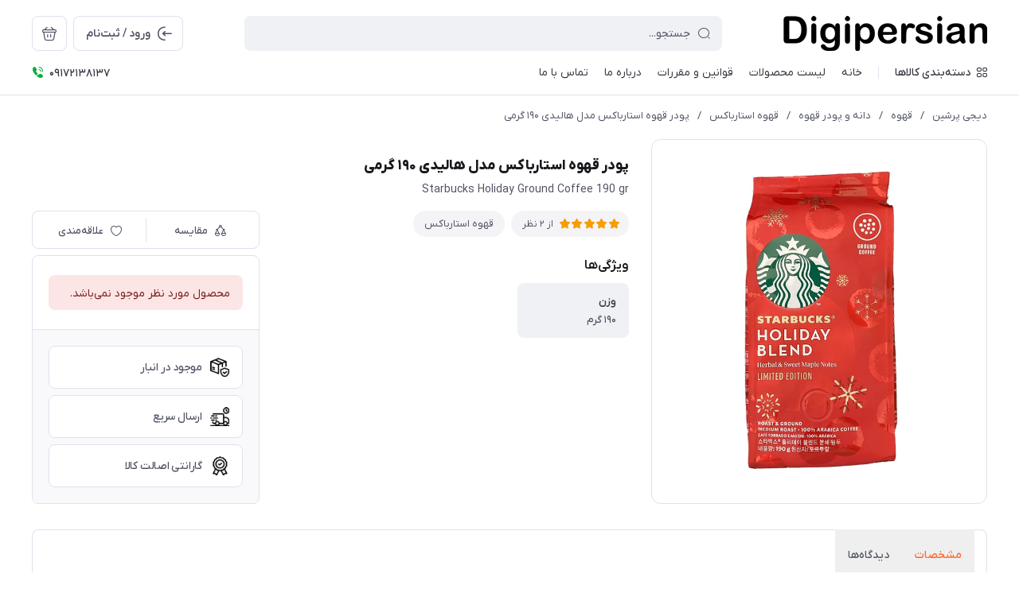

--- FILE ---
content_type: text/html; charset=utf-8
request_url: https://digipersian.com/starbucks-holiday-ground-coffee
body_size: 31389
content:
<!DOCTYPE html>
<html dir="rtl" lang="fa" ng-app="siteBuilder.public">

<head>
	<meta charset="UTF-8">
	<meta http-equiv="X-UA-Compatible" content="IE=edge">
	<title>پودر قهوه استارباکس مدل هالیدی ۱۹۰ گرمی | دیجی پرشین</title>
	<meta name="keywords" content="">
	<meta name="description" content="">
	<meta property="og:title" content="پودر قهوه استارباکس مدل هالیدی ۱۹۰ گرمی">
	<meta property="og:description" content="">
	<meta property="og:url" content="https://digipersian.com/starbucks-holiday-ground-coffee">
	<meta property="og:site_name" content="دیجی پرشین">
	<meta property="og:image" content='/uploads/products/937cc3.jpg?m=crop&w=200&h=200&q=veryhigh'>
	<meta name="twitter:url" content="https://digipersian.com/starbucks-holiday-ground-coffee">
	<meta name="twitter:title" content="پودر قهوه استارباکس مدل هالیدی ۱۹۰ گرمی | دیجی پرشین">
	<meta name="twitter:description" content="">
	<meta name="viewport" content="width=device-width, initial-scale=1, maximum-scale=1, user-scalable=yes">
	<link rel="stylesheet" href="/site/resources/fonts/css?family=persian">
	<link rel="stylesheet" href="/themes/custom-7744/assets/theme.css?v=1.0">
	
	<link rel="canonical" href="https://digipersian.com/starbucks-holiday-ground-coffee">
	<!-- Google tag (gtag.js) -->
<script async src="https://www.googletagmanager.com/gtag/js?id=G-6BC2ECW679"></script>
<script>
  window.dataLayer = window.dataLayer || [];
  function gtag(){dataLayer.push(arguments);}
  gtag('js', new Date());

  gtag('config', 'G-6BC2ECW679');
</script>
 <script> !function (t, e, n) { t.yektanetAnalyticsObject = n, t[n] = t[n] || function () { t[n].q.push(arguments) }, t[n].q = t[n].q || []; var a = new Date, r = a.getFullYear().toString() + "0" + a.getMonth() + "0" + a.getDate() + "0" + a.getHours(), c = e.getElementsByTagName("script")[0], s = e.createElement("script"); s.id = "ua-script-l4SC8Ee9"; s.dataset.analyticsobject = n; s.async = 1; s.type = "text/javascript"; s.src = "https://cdn.yektanet.com/rg_woebegone/scripts_v3/l4SC8Ee9/rg.complete.js?v=" + r, c.parentNode.insertBefore(s, c) }(window, document, "yektanet"); </script>
<meta name="ahrefs-site-verification" content="b87688ad51bc57499596b3f897e8d17e858444aeeda51e0ea708da7dcefbc9d0">
<meta name="generator" content="Portal Site Builder">
</head>

<body class=' ' ng-class="{'no-scroll':no_scroll}">

	
		<!--navigation-->
		<div class="navigation-space"></div>
<div class="navbar bg-white lg:pb-8 fixed inset-x-0 top-0 z-999" role="navigation">
	<div class="container">
		<div class="flex justify-between lg:space-x-16 !space-x-reverse py-12 lg:pt-20 lg:pb-12 items-center flex-wrap">
			<a href="/" class="shrink-0">
				
	<img src="/uploads/logo/cf6464.png?m=thumb&h=44&q=high" class="max-h-40 lg:max-h-44 w-auto block" alt="دیجی پرشین">


			</a>
			<button type="button" class="mobile-menu-btn btn btn-white btn-sm btn-icon !text-gray lg:hidden relative group" aria-label="منو">
				<i class="icon-menu text-xl flex items-center justify-center absolute inset-x-0 inset-y-0 opacity-100 scale-100 group-[.active]:opacity-0 group-[.active]:scale-50 transition-all"></i>
				<i class="icon-close text-xs pt-2 flex items-center justify-center absolute inset-x-0 inset-y-0 opacity-0 scale-50 group-[.active]:opacity-100 group-[.active]:scale-100 transition-all"></i>
			</button>
			<form class="navbar-search grow w-full lg:max-w-[600px] relative" action="/site/search" dynamic-search="" autocomplete="off">
				<div class="pt-10 lg:pt-0">
					
						<div class="relative">
	<i class="icon-search text-gray text-normal h-16 w-16 absolute right-15 inset-y-0 my-auto z-2 pointer-events-none transition-all" ng-class="{'scale-0 opacity-0': loading}"></i>
	<i class="before:loading w-16 h-16 text-xs absolute inset-y-0 right-15 my-auto transition-all is-loading z-2 before:border-2 before:border-blue scale-125 opacity-0" ng-class="{'!scale-100 !opacity-100': loading}"></i>
	<input type="text" name="q" class="form-control relative z-1 pr-40" maxlength="100" ng-model="query" ng-model-options="{debounce:500}" ng-focus="searchFocused=true" ng-blur="searchFocused=false" ng-class="{'active': searchFocused||searchMouseover}" placeholder="جستجو...">
</div>
<div class="inset-x-0 top-full mt-10 shadow-dropdown absolute rounded bg-white p-20 z-999" ng-mouseover="searchMouseover=true" ng-mouseleave="searchMouseover=false" ng-class="{'hidden': !items.length || (!searchFocused&&!searchMouseover)}" auto-show="">
	<a ng-href="{{item.url}}" class="flex items-center border-b pb-16 mb-16 last:border-none last:pb-0 last:mb-0" ng-repeat="item in items">
		<img ng-src="{{item.image}}?m=crop&w=48&h=48&q=high" class="rounded ml-12" ng-show="item.image">
		<img src="/site/resources/images/empty.jpg?m=crop&w=48&h=48&q=high" class="rounded ml-12" ng-show="!item.image">
		<div class=" pt-2">
			<span class="text-xs text-dark font-medium leading-xs block" ng-bind="item.title"></span>
		</div>
	</a>
</div>
					
				</div>
			</form>
			<ul class="hidden lg:flex space-x-8 flex-row-reverse">
				
					<li>
						<div class="relative" cart="">
							<a href="/site/cart" class="btn btn-icon btn-white icon-bag text-xl" data-drawer="#cart-drawer" aria-label="سبد خرید"></a>
							<span class="absolute -right-4 -top-4 bg-primary text-white text-[11px] leading-1 pt-4 pb-1 font-semibold rounded-xs min-w-16 text-center px-4 fa-numbers" auto-show="" ng-show="model.quantity > 0" ng-bind="model.quantity || 0"></span>
						</div>
					</li>
				
				<li>
					
						<a href="/site/signin" class="btn btn-white flex items-center py-10">
							<i class="icon-login text-2xl ml-7 -mr-4"></i>
							<span class="pt-2">ورود / ثبت‌نام</span>
						</a>
					
					
				</li>
			</ul>

		</div>
		<div class="navbar-content hidden lg:block">
			<nav class="flex leading-[22px] pb-6 pt-1 items-center">
				
					<div class="megamenu-holder relative before:w-[880px] before:top-full before:absolute before:hidden before:h-14 hover:before:block before:right-0">
						<div class="flex items-center py-2 text-dark megamenu-btn cursor-pointer">
							<i class="icon-category ml-7"></i>
							<span class="pt-2 font-medium">دسته‌بندی کالاها</span>
						</div>
						<div class="megamenu absolute top-full mt-14 border-t rounded-b right-0 bg-white w-[900px] min-h-[400px] max-h-[60vh] z-999 overflow-hidden">
							<div class="flex grow overflow-hidden">
								<ul class="megamenu-items bg-light w-[220px] shrink-0 overflow-y-auto overflow-x-hidden pt-8 pb-12">
									
										<li>
											<a href="/digital-products" class="megamenu-item">
												کالای دیجیتال
											</a>
										</li>
									
										<li>
											<a href="/bodycare" class="megamenu-item">
												آرایشی و بهداشتی
											</a>
										</li>
									
										<li>
											<a href="/home-accessories" class="megamenu-item">
												خانه و آشپزخانه
											</a>
										</li>
									
										<li>
											<a href="/cloth" class="megamenu-item">
												مد و پوشاک
											</a>
										</li>
									
										<li>
											<a href="/food-beverage" class="megamenu-item">
												قهوه
											</a>
										</li>
									
										<li>
											<a href="/book-office-accessories" class="megamenu-item">
												کتاب و لوازم تحریر
											</a>
										</li>
									
										<li>
											<a href="/daily-offers" class="megamenu-item">
												تخفیفات روزانه
											</a>
										</li>
									
										<li>
											<a href="/brand" class="megamenu-item">
												برند
											</a>
										</li>
									
								</ul>
								<div class="relative grow">
									
										<div class="megamenu-content">
											
												
													<div>
														<a href="/digital-products/cellphone" class="block text-dark text-xs font-semibold" target="_self">
															موبایل
														</a>
														
													</div>
												
													<div>
														<a href="/digital-products/laptop" class="block text-dark text-xs font-semibold" target="_self">
															لپ تاپ و تبلت و لوازم جانبی
														</a>
														
															<ul class="space-y-3 text-2xs text-dark mt-8">
																
																	<li>
																		<a href="/digital-products/laptop/mouse-keyboard" class="block text-gray py-3" target="_self">
																			ماوس و کیبرد
																		</a>
																	</li>
																	
																
															</ul>
														
													</div>
												
													<div>
														<a href="/digital-products/speaker" class="block text-dark text-xs font-semibold" target="_self">
															اسپیکر
														</a>
														
													</div>
												
													<div>
														<a href="/digital-products/action-camera" class="block text-dark text-xs font-semibold" target="_self">
															دوربین ورزشی
														</a>
														
													</div>
												
													<div>
														<a href="/digital-products/smart-watch" class="block text-dark text-xs font-semibold" target="_self">
															ساعت هوشمند
														</a>
														
													</div>
												
													<div>
														<a href="/digital-products/headphone" class="block text-dark text-xs font-semibold" target="_self">
															هدفون، هدست و میکروفون
														</a>
														
													</div>
												
													<div>
														<a href="/digital-products/telephone" class="block text-dark text-xs font-semibold" target="_self">
															تلفن
														</a>
														
													</div>
												
													<div>
														<a href="/digital-products/mobile-accessories" class="block text-dark text-xs font-semibold" target="_self">
															لوازم جانبی گوشی موبایل
														</a>
														
															<ul class="space-y-3 text-2xs text-dark mt-8">
																
																	<li>
																		<a href="/digital-products/mobile-accessories/powerbank" class="block text-gray py-3" target="_self">
																			پاوربانک (شارژر همراه)
																		</a>
																	</li>
																	
																
																	<li>
																		<a href="/digital-products/mobile-accessories/mobile-charger" class="block text-gray py-3" target="_self">
																			شارژر تبلت و موبایل
																		</a>
																	</li>
																	
																
															</ul>
														
													</div>
												
													<div>
														<a href="/digital-products/modem" class="block text-dark text-xs font-semibold" target="_self">
															مودم و روتر
														</a>
														
													</div>
												
													<div>
														<a href="/digital-products/gadget" class="block text-dark text-xs font-semibold" target="_self">
															گجت های کاربردی
														</a>
														
													</div>
												
											
										</div>
									
										<div class="megamenu-content">
											
												
													<div>
														<a href="/bodycare/perfume" class="block text-dark text-xs font-semibold" target="_self">
															عطر
														</a>
														
															<ul class="space-y-3 text-2xs text-dark mt-8">
																
																	<li>
																		<a href="/bodycare/perfume/for-men" class="block text-gray py-3" target="_self">
																			عطر مردانه
																		</a>
																	</li>
																	
																
																	<li>
																		<a href="/bodycare/perfume/for-women" class="block text-gray py-3" target="_self">
																			عطر زنانه
																		</a>
																	</li>
																	
																
															</ul>
														
													</div>
												
													<div>
														<a href="/bodycare/electronic-devices" class="block text-dark text-xs font-semibold" target="_blank">
															لوازم شخصی برقی
														</a>
														
															<ul class="space-y-3 text-2xs text-dark mt-8">
																
																	<li>
																		<a href="/bodycare/electronic-devices/personal-care" class="block text-gray py-3" target="_self">
																			اصلاح موی گوش، بینی و ابرو
																		</a>
																	</li>
																	
																
																	<li>
																		<a href="/bodycare/electronic-devices/shaver" class="block text-gray py-3" target="_self">
																			اصلاح موی صورت
																		</a>
																	</li>
																	
																
																	<li>
																		<a href="/bodycare/electronic-devices/hairdryer" class="block text-gray py-3" target="_self">
																			سشوار و اتو مو
																		</a>
																	</li>
																	
																
															</ul>
														
													</div>
												
													<div>
														<a href="/bodycare/balm" class="block text-dark text-xs font-semibold" target="_self">
															کرم و نرم کننده لب
														</a>
														
													</div>
												
													<div>
														<a href="/bodycare/skincare" class="block text-dark text-xs font-semibold" target="_self">
															مراقبت از پوست
														</a>
														
															<ul class="space-y-3 text-2xs text-dark mt-8">
																
																	<li>
																		<a href="/bodycare/skincare/sunscreen" class="block text-gray py-3" target="_self">
																			کرم ضد آفتاب و روغن بعد آفتاب
																		</a>
																	</li>
																	
																
																	<li>
																		<a href="/bodycare/skincare/moisturizer" class="block text-gray py-3" target="_blank">
																			کرم مرطوب کننده و نرم کننده
																		</a>
																	</li>
																	
																
																	<li>
																		<a href="/bodycare/skincare/eye-cream" class="block text-gray py-3" target="_self">
																			کرم دور چشم
																		</a>
																	</li>
																	
																
																	<li>
																		<a href="/bodycare/skincare/antiage" class="block text-gray py-3" target="_self">
																			کرم ضد چروک
																		</a>
																	</li>
																	
																
																	<li>
																		<a href="/bodycare/skincare/mask" class="block text-gray py-3" target="_self">
																			ماسک صورت و بدن
																		</a>
																	</li>
																	
																
															</ul>
														
													</div>
												
													<div>
														<a href="/bodycare/cosmetics" class="block text-dark text-xs font-semibold" target="_self">
															لوازم آرایشی
														</a>
														
															<ul class="space-y-3 text-2xs text-dark mt-8">
																
																	<li>
																		<a href="/bodycare/cosmetics/cleanser" class="block text-gray py-3" target="_self">
																			پاک کننده صورت و آرایش
																		</a>
																	</li>
																	
																
																	<li>
																		<a href="/bodycare/cosmetics/foundation" class="block text-gray py-3" target="_self">
																			کرم پودر
																		</a>
																	</li>
																	
																
															</ul>
														
													</div>
												
													<div>
														<a href="/bodycare/beauty" class="block text-dark text-xs font-semibold" target="_self">
															لوازم بهداشتی
														</a>
														
															<ul class="space-y-3 text-2xs text-dark mt-8">
																
																	<li>
																		<a href="/bodycare/beauty/shower-gel" class="block text-gray py-3" target="_self">
																			شامپو بدن
																		</a>
																	</li>
																	
																
																	<li>
																		<a href="/bodycare/beauty/deodorant" class="block text-gray py-3" target="_self">
																			رول و اسپری ضد عرق
																		</a>
																	</li>
																	
																
																	<li>
																		<a href="/bodycare/beauty/shampoo" class="block text-gray py-3" target="_self">
																			شامپو و مراقبت از مو
																		</a>
																	</li>
																	
																
																	<li>
																		<a href="/bodycare/beauty/healthcare-mouth" class="block text-gray py-3" target="_self">
																			بهداشت دهان و دندان
																		</a>
																	</li>
																	
																	<li>
																		<a href="/bodycare/beauty/healthcare-mouth/electric-toothbrush" class="block text-gray py-3" target="_self">
																			مسواک برقی اورال بی Oral-B
																		</a>
																	</li>
																	
																
																	<li>
																		<a href="/bodycare/beauty/healthcare-mouth/toothbrush" class="block text-gray py-3" target="_self">
																			مسواک و نخ دندان
																		</a>
																	</li>
																	
																
																	<li>
																		<a href="/bodycare/beauty/healthcare-mouth/toothpaste" class="block text-gray py-3" target="_self">
																			خمیر دندان
																		</a>
																	</li>
																	
																
																
															</ul>
														
													</div>
												
											
										</div>
									
										<div class="megamenu-content">
											
												
													<div>
														<a href="/home-accessories/kitchen-tools" class="block text-dark text-xs font-semibold" target="_self">
															لوازم پخت و پز
														</a>
														
															<ul class="space-y-3 text-2xs text-dark mt-8">
																
																	<li>
																		<a href="/home-accessories/kitchen-tools/rice-cooker" class="block text-gray py-3" target="_self">
																			پلوپز
																		</a>
																	</li>
																	
																
																	<li>
																		<a href="/home-accessories/kitchen-tools/cooking-tools" class="block text-gray py-3" target="_self">
																			سرویس و ظروف پخت و پز
																		</a>
																	</li>
																	
																
															</ul>
														
													</div>
												
													<div>
														<a href="/home-accessories/air-conditioner" class="block text-dark text-xs font-semibold" target="_self">
															تهویه، سرمایش و گرمایش
														</a>
														
													</div>
												
													<div>
														<a href="/home-accessories/serving-dishes" class="block text-dark text-xs font-semibold" target="_self">
															ظروف سرو و پذیرایی
														</a>
														
													</div>
												
													<div>
														<a href="/home-accessories/7" class="block text-dark text-xs font-semibold" target="_self">
															وسایل کاربردی خانه و آشپزخانه
														</a>
														
													</div>
												
													<div>
														<a href="/home-accessories/tv" class="block text-dark text-xs font-semibold" target="_self">
															تلویزیون
														</a>
														
													</div>
												
													<div>
														<a href="/home-accessories/electrical-home-appliances" class="block text-dark text-xs font-semibold" target="_self">
															لوازم خانگی برقی
														</a>
														
															<ul class="space-y-3 text-2xs text-dark mt-8">
																
																	<li>
																		<a href="/home-accessories/electrical-home-appliances/iron" class="block text-gray py-3" target="_self">
																			اتو
																		</a>
																	</li>
																	
																
																	<li>
																		<a href="/home-accessories/electrical-home-appliances/citrus-juicer" class="block text-gray py-3" target="_self">
																			قهوه ساز، چای ساز و آب میوه گیر
																		</a>
																	</li>
																	
																
																	<li>
																		<a href="/home-accessories/electrical-home-appliances/food-maker" class="block text-gray py-3" target="_self">
																			خردکن و غذاساز
																		</a>
																	</li>
																	
																
																	<li>
																		<a href="/home-accessories/electrical-home-appliances/vacuum-cleaner" class="block text-gray py-3" target="_self">
																			جاروبرقی
																		</a>
																	</li>
																	
																
															</ul>
														
													</div>
												
													<div>
														<a href="/home-accessories/travel-camping" class="block text-dark text-xs font-semibold" target="_self">
															لوازم سفر و کمپینگ
														</a>
														
													</div>
												
											
										</div>
									
										<div class="megamenu-content">
											
												
													<div>
														<a href="/cloth/women-cloth" class="block text-dark text-xs font-semibold" target="_self">
															لباس زنانه
														</a>
														
															<ul class="space-y-3 text-2xs text-dark mt-8">
																
																	<li>
																		<a href="/cloth/women-cloth/women-bag-shoe" class="block text-gray py-3" target="_self">
																			کیف و کفش زنانه
																		</a>
																	</li>
																	
																
															</ul>
														
													</div>
												
													<div>
														<a href="/cloth/shoe-accessories" class="block text-dark text-xs font-semibold" target="_self">
															کفش و لوازم جانبی کفش
														</a>
														
													</div>
												
													<div>
														<a href="/cloth/mens-cloth" class="block text-dark text-xs font-semibold" target="_self">
															لباس مردانه
														</a>
														
													</div>
												
													<div>
														<a href="/cloth/leather" class="block text-dark text-xs font-semibold" target="_self">
															محصولات چرمی
														</a>
														
													</div>
												
											
										</div>
									
										<div class="megamenu-content">
											
												
													<div>
														<a href="/food-beverage/coffee" class="block text-dark text-xs font-semibold" target="_self">
															دانه و پودر قهوه
														</a>
														
															<ul class="space-y-3 text-2xs text-dark mt-8">
																
																	<li>
																		<a href="/food-beverage/coffee/starbucks-coffee" class="block text-gray py-3" target="_self">
																			قهوه استارباکس
																		</a>
																	</li>
																	
																
																	<li>
																		<a href="/food-beverage/coffee/alicafe" class="block text-gray py-3" target="_self">
																			علی کافه
																		</a>
																	</li>
																	
																
																	<li>
																		<a href="/food-beverage/coffee/illy" class="block text-gray py-3" target="_self">
																			قهوه ایلی
																		</a>
																	</li>
																	
																
																	<li>
																		<a href="/food-beverage/coffee/lavazza" class="block text-gray py-3" target="_self">
																			قهوه لاواتزا
																		</a>
																	</li>
																	
																
																	<li>
																		<a href="/food-beverage/coffee/goppion-coffee" class="block text-gray py-3" target="_self">
																			قهوه گوپیون
																		</a>
																	</li>
																	
																
																	<li>
																		<a href="/food-beverage/coffee/torabika" class="block text-gray py-3" target="_self">
																			قهوه تورابیکا
																		</a>
																	</li>
																	
																
																	<li>
																		<a href="/food-beverage/coffee/nescafe" class="block text-gray py-3" target="_self">
																			قهوه نسکافه
																		</a>
																	</li>
																	
																
																	<li>
																		<a href="/food-beverage/coffee/lucaffe" class="block text-gray py-3" target="_self">
																			قهوه لوکافه
																		</a>
																	</li>
																	
																
																	<li>
																		<a href="/food-beverage/coffee/mokaflore" class="block text-gray py-3" target="_self">
																			قهوه موکافلور
																		</a>
																	</li>
																	
																
																	<li>
																		<a href="/food-beverage/coffee/mehmet-efendi" class="block text-gray py-3" target="_self">
																			قهوه مهمت افندی
																		</a>
																	</li>
																	
																
																	<li>
																		<a href="/food-beverage/coffee/persiancoffee" class="block text-gray py-3" target="_self">
																			قهوه پرشین
																		</a>
																	</li>
																	
																
															</ul>
														
													</div>
												
													<div>
														<a href="/food-beverage/saffron" class="block text-dark text-xs font-semibold" target="_self">
															زعفران و ادویه
														</a>
														
													</div>
												
													<div>
														<a href="/food-beverage/nuts-dried-fruits" class="block text-dark text-xs font-semibold" target="_self">
															خشکبار و میوه خشک
														</a>
														
													</div>
												
													<div>
														<a href="/food-beverage/peanut-butter" class="block text-dark text-xs font-semibold" target="_self">
															کره بادام زمینی
														</a>
														
													</div>
												
											
										</div>
									
										<div class="megamenu-content">
											
												
													<div>
														<a href="/book-office-accessories/office-accessories" class="block text-dark text-xs font-semibold" target="_self">
															لوازم تحریر
														</a>
														
															<ul class="space-y-3 text-2xs text-dark mt-8">
																
																	<li>
																		<a href="/book-office-accessories/office-accessories/pens-paper" class="block text-gray py-3" target="_self">
																			نوشت افزار
																		</a>
																	</li>
																	
																
																	<li>
																		<a href="/book-office-accessories/office-accessories/books-magazines" class="block text-gray py-3" target="_blank">
																			کتاب
																		</a>
																	</li>
																	
																	<li>
																		<a href="/book-office-accessories/office-accessories/books-magazines/books" class="block text-gray py-3" target="_self">
																			کتاب چاپی
																		</a>
																	</li>
																	
																
																	<li>
																		<a href="/book-office-accessories/office-accessories/books-magazines/pdf" class="block text-gray py-3" target="_self">
																			کتاب الکترونیک
																		</a>
																	</li>
																	
																
																
															</ul>
														
													</div>
												
											
										</div>
									
										<div class="megamenu-content">
											
										</div>
									
										<div class="megamenu-content">
											
												
													<div>
														<a href="/brand/lierac" class="block text-dark text-xs font-semibold" target="_self">
															محصولات برند لیراک
														</a>
														
													</div>
												
													<div>
														<a href="/brand/nuxe" class="block text-dark text-xs font-semibold" target="_self">
															محصولات برند نوکس
														</a>
														
													</div>
												
													<div>
														<a href="/brand/esthederm" class="block text-dark text-xs font-semibold" target="_self">
															محصولات برند استادرم
														</a>
														
													</div>
												
													<div>
														<a href="/brand/filorga" class="block text-dark text-xs font-semibold" target="_self">
															محصولات برند فیلورگا
														</a>
														
													</div>
												
													<div>
														<a href="/brand/guinot" class="block text-dark text-xs font-semibold" target="_self">
															محصولات برند گینو
														</a>
														
													</div>
												
													<div>
														<a href="/brand/logitech" class="block text-dark text-xs font-semibold" target="_self">
															محصولات برند لاجیتک
														</a>
														
													</div>
												
													<div>
														<a href="/brand/philips" class="block text-dark text-xs font-semibold" target="_self">
															محصولات برند فیلیپس
														</a>
														
													</div>
												
													<div>
														<a href="/brand/techelecric" class="block text-dark text-xs font-semibold" target="_self">
															محصولات برند تک الکتریک
														</a>
														
													</div>
												
													<div>
														<a href="/brand/loreal" class="block text-dark text-xs font-semibold" target="_self">
															محصولات برند لورآل Loeral
														</a>
														
													</div>
												
													<div>
														<a href="/brand/alpecin" class="block text-dark text-xs font-semibold" target="_self">
															محصولات برند آلپسین
														</a>
														
													</div>
												
													<div>
														<a href="/brand/beyond" class="block text-dark text-xs font-semibold" target="_self">
															محصولات برند بیاند
														</a>
														
													</div>
												
													<div>
														<a href="/brand/illy" class="block text-dark text-xs font-semibold" target="_self">
															محصولات برند ایلی
														</a>
														
													</div>
												
													<div>
														<a href="/brand/nivea" class="block text-dark text-xs font-semibold" target="_self">
															محصولات برند نیوآ
														</a>
														
													</div>
												
													<div>
														<a href="/brand/goppion" class="block text-dark text-xs font-semibold" target="_self">
															محصولات برند گوپیون
														</a>
														
													</div>
												
													<div>
														<a href="/brand/apple" class="block text-dark text-xs font-semibold" target="_self">
															محصولات برند اپل
														</a>
														
													</div>
												
													<div>
														<a href="/brand/migel" class="block text-dark text-xs font-semibold" target="_self">
															محصولات برند میگل
														</a>
														
													</div>
												
													<div>
														<a href="/brand/delonghi" class="block text-dark text-xs font-semibold" target="_self">
															محصولات برند دلونگی
														</a>
														
													</div>
												
													<div>
														<a href="/brand/caudalie" class="block text-dark text-xs font-semibold" target="_self">
															محصولات برند کدلی
														</a>
														
													</div>
												
													<div>
														<a href="/brand/nescafe" class="block text-dark text-xs font-semibold" target="_self">
															محصولات برند نسکافه
														</a>
														
													</div>
												
													<div>
														<a href="/brand/starbucks" class="block text-dark text-xs font-semibold" target="_self">
															محصولات برند استارباکس
														</a>
														
													</div>
												
													<div>
														<a href="/brand/geepas" class="block text-dark text-xs font-semibold" target="_self">
															محصولات برند جی پاس
														</a>
														
													</div>
												
													<div>
														<a href="/brand/dermagor" class="block text-dark text-xs font-semibold" target="_self">
															محصولات برند درماگور
														</a>
														
													</div>
												
													<div>
														<a href="/brand/victoria-secret" class="block text-dark text-xs font-semibold" target="_self">
															محصولات ویکتوریا سکرت
														</a>
														
													</div>
												
													<div>
														<a href="/brand/neutrogena" class="block text-dark text-xs font-semibold" target="_self">
															برند نوتروژینا
														</a>
														
													</div>
												
													<div>
														<a href="/brand/clinique" class="block text-dark text-xs font-semibold" target="_self">
															محصولات برند کلینیک
														</a>
														
													</div>
												
											
										</div>
									
								</div>
							</div>
						</div>
					</div>
					<div class="w-1 bg-gray-300 h-16 mx-20"></div>
				
				
					<ul class="navbar-items flex items-center space-x-20 space-x-reverse" role="menu" id="navbar-128063354">
						
							<li class='nav-item  '>
								<a href="/" class='nav-link' itemprop="url" target="_self">
									<span>خانه</span>
								</a>
								
							</li>
						
							<li class='nav-item  '>
								<a href="/site/store/products" class='nav-link' itemprop="url" target="_self">
									<span>لیست محصولات</span>
								</a>
								
							</li>
						
							<li class='nav-item  '>
								<a href="/rules" class='nav-link' itemprop="url" target="_blank">
									<span>قوانین و مقررات</span>
								</a>
								
							</li>
						
							<li class='nav-item  '>
								<a href="/about-us" class='nav-link' itemprop="url" target="_self">
									<span>درباره ما</span>
								</a>
								
							</li>
						
							<li class='nav-item  '>
								<a href="/contact-us" class='nav-link' itemprop="url" target="_self">
									<span>تماس با ما</span>
								</a>
								
							</li>
						
					</ul>
				
				
					<div class="flex dir-ltr mr-auto items-center py-1">
						<i class="icon-phone-ring text-green text-normal mr-6"></i>
						<span class="text-xs font-medium text-dark fa-numbers pt-4">09172138137</span>
						
					</div>
				
			</nav>
		</div>

	</div>
</div>

<div class="mobile-menu-holder">
	<div class="mobile-menu flex flex-col h-full">
		<div class="px-24 pt-28 pb-20 flex items-center justify-between">
			<a href="/" class="shrink-0">
				
	<img src="/uploads/logo/cf6464.png?m=thumb&h=44&q=high" class="max-h-40 lg:max-h-44 w-auto block" alt="دیجی پرشین">


			</a>
			<button type="button" class="mobile-menu-close-btn btn btn-white btn-sm btn-icon !text-gray lg:hidden icon-close text-xs pt-2"></button>
		</div>

		
			<div class="grow overflow-y-auto overflow-x-hidden">
				<ul class="mobile-menu-items px-24 pb-12" role="menu" id="mobile-menu-128063354">
					
						<li class='mobile-menu-item  '>
							<a href="/" class='mobile-menu-link' itemprop="url" target="_self">
								<span>خانه</span>
								
							</a>
							
						</li>
					
						<li class='mobile-menu-item  '>
							<a href="/site/store/products" class='mobile-menu-link' itemprop="url" target="_self">
								<span>لیست محصولات</span>
								
							</a>
							
						</li>
					
						<li class='mobile-menu-item  '>
							<a href="/rules" class='mobile-menu-link' itemprop="url" target="_blank">
								<span>قوانین و مقررات</span>
								
							</a>
							
						</li>
					
						<li class='mobile-menu-item  '>
							<a href="/about-us" class='mobile-menu-link' itemprop="url" target="_self">
								<span>درباره ما</span>
								
							</a>
							
						</li>
					
						<li class='mobile-menu-item  '>
							<a href="/contact-us" class='mobile-menu-link' itemprop="url" target="_self">
								<span>تماس با ما</span>
								
							</a>
							
						</li>
					
				</ul>
			</div>
		
	</div>
</div>


	<div class="drawer" id="cart-drawer" cart="">
	<div class="drawer-inner flex flex-col">
		<div class="flex items-center border-b px-16 lg:px-20 py-12 lg:py-16">
			<span class="grow font-bold text-normal lg:text-lg text-dark pt-4">سبد خرید</span>
			<button type="button" class="btn btn-icon btn-white icon-close btn-xs lg:btn-sm !pt-2 drawer-close-btn"></button>
		</div>

		<div class="grow flex flex-col overflow-hidden" ng-if="model.items.length">
			<div class="px-16 lg:px-20 py-20 lg:py-24 overflow-y-auto overflow-x-hidden">
				<div class="pb-20 lg:pb-24 mb-20 lg:mb-24 border-b last:!pb-0 last:!mb-0 last:!border-none" ng-repeat="item in model.items">
					<div class="flex">
						<a ng-href="{{item.product.url}}" target="_blank" class="w-100 h-100 thumbnail-holder shrink-0 ml-16 lg:ml-20">
							<img ng-src="{{item.product.image||'/site/resources/images/empty.jpg'}}?m=thumb&w=100&h=100&q=high" class="thumbnail">
						</a>
						<div class="pt-8 self-center">
							<a ng-href="{{item.product.url}}" class="block leading-[24px] text-secondary text-xs font-semibold" target="_blank">
								{{item.title}}
							</a>
							<div class="text-2xs leading-[20px] text-gray space-y-4 mt-4" ng-show="item.subtitle">
								<div ng-repeat="item in item.attributes">
									{{item}}
								</div>
							</div>
						</div>
					</div>
					<div class="flex items-center mt-8 lg:mt-12">
						<div class="w-100 ml-16 lg:ml-20">
							<div>
	<form name="items" class="flex rounded border dir-ltr items-center after:loading after:border-primary " ng-class="{'is-loading': item.progress}" ng-submit="items.$valid && update(item)" novalidate="">
		<button type="button" class="w-36 h-36 text-normal btn-icon !pt-2 transition-opacity text-red icon-delete" ng-show="item.quantity <= item.product.variant.min" ng-click="removeItem(item)" ng-class="{'opacity-55': item.progress}" ng-disabled="loading || item.progress"></button>
		<button type="button" class="w-36 h-36 text-4xs btn-icon !pt-2 transition-opacity text-gray icon-minus" ng-show="item.quantity > item.product.variant.min" ng-click="item.quantity =  item.quantity > item.product.variant.max ? item.product.variant.max :  item.quantity-1;update(item)" ng-class="{'opacity-75': item.progress}" ng-disabled="loading || item.progress"></button>
		<span class="grow text-center fa-numbers transition-opacity pt-5 font-semibold text-gray text-sm leading-1" ng-class="{'opacity-0': item.progress}">
			{{item.quantity}}
		</span>
		<button type="button" class="w-36 h-36 text-4xs btn-icon !pt-2 transition-opacity text-gray icon-plus" ng-click="item.quantity = item.quantity+1;update(item)" ng-class="{'opacity-55': item.progress || item.quantity >= item.product.variant.max}" ng-disabled="loading || item.progress || item.quantity >= item.product.variant.max"></button>
	</form>
	<div class="validation-inline cart-item-inline-error text-danger" ng-messages="items.$error" ng-show="items.$dirty">
		<span ng-message="required">
			تعداد را بنویسید.
		</span>
		<span ng-message="min">
			بیش‌تر از 0 بنویسید.
		</span>
		<span ng-message="max">
			کم‌تر از {{item.product.variant.max + 1}} بنویسید.
		</span>
	</div>
</div>
						</div>
						<div class="pt-2 leading-xs">
							<div class="text-3xs text-red font-bold fa-numbers tracking-tight" ng-show="item.promotion_discount">{{item.promotion_discount|number}} <span class="text-5xs tracking-ultratight font-semibold">تومان</span> <span class="text-4xs">تخفیف</span></div>
							<div class="text-normal text-dark font-extrabold fa-numbers tracking-tight">{{item.total|number}} <span class="text-2xs tracking-ultratight">تومان</span></div>
						</div>
					</div>
				</div>
			</div>

			<div class="py-12 lg:py-16 px-16 lg:px-20 border-t flex items-center mt-auto">
				<div class="grow leading-xs pt-2">
					<div class="text-gray text-xs font-normal mb-2">مبلغ قابل پرداخت</div>
					<div class="text-lg text-dark font-extrabold fa-numbers tracking-tight">{{model.subtotal|number}} <span class="text-2xs tracking-ultratight">تومان</span></div>
				</div>
				<a href="/site/cart" class="btn btn-primary">
					ثبت سفارش
				</a>
			</div>
		</div>

		<div class="py-60 m-auto text-center" aria-labelledby="header-minicart" ng-if="!model.items.length">
			<i class="icon-bag-cross block text-[48px] text-gray opacity-60"></i>
			<div class="text-normal font-bold text-dark mt-14 leading-xs">
				سبد خرید شما خالی است
			</div>
		</div>
	</div>
</div>

		<!--/navigation-->
	

<!--main-->
<main class="product-container" product="">
	<div class="container">
		
	<div class="breadcrumb -lg:scrollable-row -lg:scrollable-row-autowidth lg:*:truncate ">
		<a href="/">دیجی پرشین</a>
		
			<span>/</span>
			<a href="/food-beverage">قهوه</a>
		
			<span>/</span>
			<a href="/food-beverage/coffee">دانه و پودر قهوه</a>
		
			<span>/</span>
			<a href="/food-beverage/coffee/starbucks-coffee">قهوه استارباکس</a>
		
			<span>/</span>
			<a href="/starbucks-holiday-ground-coffee">پودر قهوه استارباکس مدل هالیدی ۱۹۰ گرمی</a>
		
	</div>




	<!-- beautify ignore:start -->
	<script type="application/ld+json">
		{"@context":"https://schema.org","@type":"BreadcrumbList","itemListElement":[{"@type":"ListItem","position":1,"name":"قهوه","item":"https://digipersian.com/food-beverage"},{"@type":"ListItem","position":2,"name":"دانه و پودر قهوه","item":"https://digipersian.com/food-beverage/coffee"},{"@type":"ListItem","position":3,"name":"قهوه استارباکس","item":"https://digipersian.com/food-beverage/coffee/starbucks-coffee"},{"@type":"ListItem","position":4,"name":"پودر قهوه استارباکس مدل هالیدی ۱۹۰ گرمی","item":"https://digipersian.com/starbucks-holiday-ground-coffee"}]}
	</script>
	<!-- beautify ignore:end -->


		<div class="lg:flex flex-wrap mb-24 md:mb-32 2xl:mb-36" add-to-cart="">
			
			<div class="-mx-16 lg:mx-0 lg:w-3/8 lg:pl-28">
				
					<div class="border-y lg:border-x lg:rounded-lg lg:p-16 h-full flex items-center justify-center lightbox-container">
						<a href="/uploads/products/937cc3.jpg" class="thumbnail-holder w-[250px] h-[250px] md:w-[320px] md:h-[320px] lg:w-auto lg:h-auto mx-auto lightbox-item">
							<img src='/uploads/products/937cc3.jpg?m=thumb&w=640&h=640&q=high' class="thumbnail">
						</a>
					</div>
				
				
			</div>
			<div class="w-full lg:w-5/8 pt-24 lg:pt-20">
				
				<h1 class="text-normal md:text-lg text-secondary font-extrabold">
					پودر قهوه استارباکس مدل هالیدی ۱۹۰ گرمی
				</h1>
				
					<h3 class="text-2xs md:text-xs text-gray font-normal mt-6">
						Starbucks Holiday Ground Coffee 190 gr
					</h3>
				
				<form name="addtocart" class="md:flex pt-12 md:pt-16" ng-submit="addtocart.$valid && submit()" eval="collect(300000, 0, 0)" dynamic-form="" auto-show="" novalidate="">
					<div class="md:w-3/5 md:pl-14">
						
							<div class="mb-12 md:mb-20 flex -md:space-x-6 md:space-x-8 !space-x-reverse items-center -md:scrollable-row -md:scrollable-row-autowidth">
								
									<div class="flex items-start px-12 bg-light/75 rounded-pill py-10" eval="collect(159010829, 5, 2)" product-rating="" auto-show="">
										<div class="relative group inline-flex">
											<div class="star-rating text-2xs group-hover:opacity-0">
												<div style='width:{{model.rate/5*100}}%'>
													<i class="icon-star" ng-repeat="number in [1,2,3,4,5]"></i>
												</div>
												<div style='width:{{(5-model.rate)/5*100}}%' class="!text-gray/30">
													<i class="icon-star" ng-repeat="number in [1,2,3,4,5]"></i>
												</div>
											</div>
											<div class="absolute text-2xs opacity-0 group-hover:opacity-100 flex inset-x-0 top-0 -mx-[0.1em]">
												<i class="icon-star px-[0.1em] cursor-pointer transition-colors" ng-class="{ 'text-yellow': number <= model.rate, 'text-gray/30': number> model.rate, }" ng-click="submit(number)" ng-focus="changeRate(number)" ng-mouseover="changeRate(number)" ng-mouseleave="changeRate()" ng-repeat="number in [1,2,3,4,5]"></i>
											</div>
										</div>
										<span class="text-gray fa-numbers mr-8 pt-1 text-3xs leading-1 pl-2" ng-show="model.count">از {{model.count}} نظر</span>
									</div>
								
								
									<a href="/food-beverage/coffee/starbucks-coffee" class="bg-light/75 rounded-pill text-2xs leading-[19px] text-gray px-14 py-7">قهوه استارباکس</a>
									
										
											
										
									
								
								
								
									<button type="button" class="btn-light bg-light/75 text-gray rounded-pill text-2xs leading-[19px] px-14 py-7 flex md:hidden items-center" onclick="alert('این امکان فقط برای کاربران در دسترس است.')">
										<i class="icon-heart text-sm ml-6"></i>
										<span>علاقه‌مندی</span>
									</button>
								
								<a href="/site/products/compare/add?id=159010829" class="btn-light bg-light/75 text-gray rounded-pill text-2xs leading-[19px] px-14 py-7 flex md:hidden items-center">
									<i class="icon-compare text-sm ml-6"></i>
									<span>مقایسه</span>
								</a>
							</div>
						
						<div class="space-y-8 md:space-y-14">
							
						</div>
						
							<div class="flex items-center mb-4 md:mb-6 mt-12 md:mt-20">
								<span class="text-secondary font-semibold text-sm md:text-normal grow">ویژگی‌ها</span>
								
							</div>
							<div class="product-header-features md:grid md:grid-cols-3 md:gap-8 -md:scrollable-row -md:child:w-auto -md:child:max-w-6/10 -md:space-x-6">
								
									<div class="bg-light rounded-sm md:rounded pl-20 pr-12 pt-10 pb-8 md:px-16 md:pt-14 md:pb-12 text-2xs leading-[20px] grow md:grow-0">
										<div class="font-semibold text-dark md:mb-3 truncate">وزن</div>
										<div class="text-gray font-medium truncate">
											
												
												۱۹۰ گرم
											
										</div>
									</div>
								
								
							</div>
						

						<select id="variant" class="form-control product-variant-input hidden" ng-disabled="progress">
							
								<option value="105819423" data-stock="0" data-price="300000" data-compare-price="0" data-discount="0" data-image="/uploads/products/937cc3.jpg" data-sku="starbucks-holiday-ground" data-min="1" data-max="0" product-variant="">
									primary
								</option>
							
						</select>
					</div>
					<div class="md:w-2/5 md:pr-14 mt-20 md:mt-0">
						<div class="btn-group border rounded mt-12 md:mt-0 md:mb-8 hidden md:flex overflow-hidden px-4">
							<a href="/site/products/compare/add?id=159010829" class="btn text-2xs grow basis-0">
								<i class="icon-compare"></i>
								<span>مقایسه</span>
							</a>
							
							
								<button type="button" class="btn text-2xs grow basis-0" onclick="alert('این امکان فقط برای کاربران در دسترس است.')">
									<i class="icon-heart"></i>
									<span>علاقه‌مندی</span>
								</button>
							
						</div>
						<div class="md:border md:rounded md:overflow-hidden">
							<div class="md:py-24 md:px-20">
								
									<div auto-show="">
										<div class="alert alert-sm alert-red fa-numbers product-buttons-failed mb-16" ng-if="validation">
	<ul>
		<li ng-bind="validation.main"></li>
		<li ng-repeat="(key, value) in validation" ng-if="key != 'main'">
			{{value}}
		</li>
	</ul>
</div>
									</div>
								
								
								
									
										<div class="fa-numbers leading-1" ng-show="!outofstock()" auto-show="">
											<div class="flex items-end pt-6">
												<div class="grow text-normal font-medium text-secondary pb-1">قیمت:</div>
												<div>
													<div class="flex items-center mb-8 justify-end -mt-6" ng-if="getDiscount()">
														<span class="text-xs text-dark line-through font-medium pt-4 ml-8" ng-bind="getComparePrice()|number">
															0
														</span>
														<span class="bg-red rounded-pill text-2xs font-extrabold px-8 pt-4 pb-3 text-white leading-1" ng-bind="getDiscount() + '٪'">
															0٪
														</span>
													</div>
													<div class="text-lg text-secondary font-extrabold tracking-tight text-left" ng-if="getPrice() > -1">
														<span ng-bind="getPrice()|number">300,000 </span>
														<span class="text-xs tracking-ultratight">تومان</span>
													</div>
												</div>
											</div>
											<div class="mt-16">
												<div class="input-group items-center mb-10 border border-light rounded hidden">
													<input type="number" id="quantity" class="form-control product-quantity-input hidden" min="1" max="1000" ng-model="model.quantity" ng-disabled="progress" required="">

													<button type="button" class="w-36 h-36 text-4xs btn-icon !pt-2 transition-opacity text-gray icon-minus" ng-click="!loading && model.quantity > model.min && (model.quantity = model.quantity - 1);update(item)" ng-class="{'opacity-55': progress || model.min >= model.quantity}" ng-disabled="loading || progress || model.min >= model.quantity"></button>
													<span class="grow text-center fa-numbers transition-opacity pt-5 font-semibold text-gray text-sm leading-1" ng-class="{'opacity-0': progress}">
														{{model.quantity}} عدد
													</span>
													<button type="button" class="w-36 h-36 text-4xs btn-icon !pt-2 transition-opacity text-gray icon-plus" ng-click="!loading && model.quantity < model.max && (model.quantity = model.quantity + 1);update(item)" ng-class="{'opacity-55': progress || model.quantity >= model.max}" ng-disabled="loading || progress || model.quantity >= model.max"></button>

												</div>
												<button class="btn btn-primary w-full product-addtocart btn-ajax" ng-class="{'is-loading': progress}" ng-disabled="outofstock() || progress">افزودن به سبدخرید</button>
											</div>
										</div>
										<div class="product-outofstock-message alert alert-sm alert-red" ng-show="outofstock()" auto-show="">
											محصول مورد نظر موجود نمی‌باشد.
										</div>
									
									
								
							</div>

							
								
									<div class="md:p-20 md:border-t md:bg-light/40 mt-10 md:mt-0 relative">
										
										<div class="-md:scrollable-row -md:space-x-6 md:space-y-8 -md:child:max-w-none -md:child:w-auto">
											
												<div class="flex items-center px-11 md:px-16 py-8 md:py-14 bg-light/80 md:bg-white md:border rounded grow justify-center md:justify-start">
													<img class="w-20 md:w-24 h-auto" src='/themes/custom-7744/userfiles/ca59ae.png?m=thumb&w=24&q=high' alt="موجود در انبار">
													<h4 class="text-2xs leading-[20px] md:text-xs font-medium text-gray md:grow pt-2 mr-8 md:mr-10 pl-4 md:pl-4">موجود در انبار</h4>
												</div>
											
												<div class="flex items-center px-11 md:px-16 py-8 md:py-14 bg-light/80 md:bg-white md:border rounded grow justify-center md:justify-start">
													<img class="w-20 md:w-24 h-auto" src='/themes/custom-7744/userfiles/e5ec03.png?m=thumb&w=24&q=high' alt="ارسال سریع">
													<h4 class="text-2xs leading-[20px] md:text-xs font-medium text-gray md:grow pt-2 mr-8 md:mr-10 pl-4 md:pl-4">ارسال سریع</h4>
												</div>
											
												<div class="flex items-center px-11 md:px-16 py-8 md:py-14 bg-light/80 md:bg-white md:border rounded grow justify-center md:justify-start">
													<img class="w-20 md:w-24 h-auto" src='/themes/custom-7744/userfiles/e9967e.png?m=thumb&w=24&q=high' alt="گارانتی اصالت کالا">
													<h4 class="text-2xs leading-[20px] md:text-xs font-medium text-gray md:grow pt-2 mr-8 md:mr-10 pl-4 md:pl-4">گارانتی اصالت کالا</h4>
												</div>
											
										</div>
									</div>
								
							
						</div>
					</div>

				</form>
			</div>
		</div>

		<div class="mb-24 md:mb-28 2xl:mb-32">
			<div class="tabs product-tabs bg-white shadow-border-y lg:shadow-border lg:rounded relative lg:px-16 -lg:space-x-0 -lg:scrollable-row-autowidth -lg:scrollable-row">
				<div class="tab-bg bottom-0 h-4 bg-primary rounded-t-pill duration-200"></div>
				<ul class="flex whitespace-nowrap -sm:child:grow grow sm:grow-0">
					
					
					
						<li>
							<button type="button" id="product-fields-btn" class="w-full transition-colors text-2xs md:text-xs font-medium leading-[22px] text-gray is-[active]:!text-primary px-14 md:px-16 pt-17 md:pt-22 pb-13 md:pb-18 duration-200" data-tab="#product-tab-fields">مشخصات</button>
						</li>
					
					
						<li>
							<button type="button" class="w-full transition-colors text-2xs md:text-xs font-medium leading-[22px] text-gray is-[active]:!text-primary px-14 md:px-16 pt-17 md:pt-22 pb-13 md:pb-18 duration-200" data-tab="#product-tab-comments">دیدگاه‌ها</button>
						</li>
					
				</ul>
			</div>
			<div class="mt-16 md:mt-20">
				
				
				
					<div class="tab-content" id="product-tab-fields">
						<div class="product-fields">
							
								<div class="product-fields-item">
									<div class="product-fields-item-name">
										وزن
									</div>
									<div class="product-fields-item-value">
										
											
											۱۹۰ گرم
										
									</div>
								</div>
							
						</div>
					</div>
				
				<div class="tab-content" id="product-tab-comments">
					<div eval="collect(159010829)" product-commenting="" auto-show="">
	
	
		
		<div class="product-commenting pb-4 md:pb-8">
			<div class="text-sm font-semibold text-secondary mb-10 md:mb-14 leading-xs">شما هم درباره این کالا دیدگاه ثبت کنید</div>
			<form name="commenting" class="product-commenting-form" ng-submit="commenting.$valid && submit()" dynamic-form="" novalidate="">
				
					<div class="alert alert-sm alert-red fa-numbers product-commenting-failed mb-16" ng-if="validation">
	<ul>
		<li ng-bind="validation.main"></li>
		<li ng-repeat="(key, value) in validation" ng-if="key != 'main'">
			{{value}}
		</li>
	</ul>
</div>
				
				<div class="alert alert-green alert-sm mb-12 md:mb-16" ng-show="succeed">
	<span ng-bind="succeed.description"></span>
</div>
<div class="commenting-reply-info mb-12 md:mb-16" ng-show="isreply" ng-click="focusComment()">
	<div class="alert alert-blue alert-sm">
		این دیدگاه به عنوان پاسخ شما به دیدگاهی دیگر ارسال خواهد شد. برای صرف نظر از ارسال این پاسخ، بر روی گزینه‌ی
		<u>انصراف</u> کلیک کنید.
	</div>
</div>
<div class="flex flex-wrap -m-6 md:-m-8 items-start">
	
		<div class="w-full md:w-1/3 p-6 md:p-8">
			<div class="form-group">
				<input type="text" id="comment-name" name="name" class="form-control" ng-model="model.name" ng-disabled="progress" placeholder="نام و نام خانوادگی">
				
					<div class="validation-inline text-red" ng-messages="commenting.name.$error" ng-show="commenting.$submitted || commenting.name.$dirty">
	
	
	
	
	
	<span ng-message="server">
		<span ng-bind="validation.name"></span>
	</span>
</div>
				
			</div>
		</div>
		<div class="w-full md:w-1/3 p-6 md:p-8">
			<div class="form-group">
				<input type="text" id="comment-email" name="email" class="form-control text-right dir-ltr" ng-model="model.email" ng-disabled="progress" placeholder="پست الکترونیکی">
				
					<div class="validation-inline text-red" ng-messages="commenting.email.$error" ng-show="commenting.$submitted || commenting.email.$dirty">
	
	
	
	
	
	<span ng-message="server">
		<span ng-bind="validation.email"></span>
	</span>
</div>
				
			</div>
		</div>
		<div class="w-full md:w-1/3 p-6 md:p-8">
			<div class="form-group">
				<input type="text" id="comment-website" name="website" class="form-control text-right dir-ltr" ng-model="model.website" ng-disabled="progress" placeholder="آدرس وب‌سایت">
				
					<div class="validation-inline text-red" ng-messages="commenting.website.$error" ng-show="commenting.$submitted || commenting.website.$dirty">
	
	
	
	
	
	<span ng-message="server">
		<span ng-bind="validation.website"></span>
	</span>
</div>
				
			</div>
		</div>
	
	
	<div class="w-full p-6 md:p-8">
		<div class="form-group commenting-body">
			<textarea id="comment-body" name="body" class="form-control" rows="6" placeholder="دیدگاه شما" ng-model="model.body" ng-disabled="progress" required=""></textarea>
			<div class="form-error" ng-messages="commenting.body.$error" ng-show="commenting.$submitted || commenting.body.$dirty">
				<span ng-message="required">
					دیدگاه خود را بنویسید.
				</span>
				<span ng-message="server">
					<span ng-bind="validation.body"></span>
				</span>
			</div>
		</div>
	</div>
	
	<div class='p-6 md:p-8 flex grow sm:grow-0'>
		<button type="button" class="btn btn-white ml-6 md:ml-8" ng-disabled="progress" ng-show="isreply" ng-click="reset()" click-confirm="همه‌ی اطلاعات نوشته شده، حذف می‌شوند. آیا مطمئن هستید؟">
			انصراف
		</button>
		<button class="btn btn-primary btn-ajax grow px-24" ng-disabled="progress" ng-hide="isreply">
			ارسال دیدگاه
		</button>
		<button class="btn btn-primary btn-ajax grow px-24" ng-disabled="progress" ng-show="isreply">
			ارسال پاسخ
		</button>
	</div>
</div>
			</form>
		</div>
	
</div>
				</div>
			</div>
		</div>

		
			<div class="-mx-16 lg:mx-0 bg-light/75 lg:rounded-lg py-12 md:py-16 2xl:py-20 mb-20 md:mb-24 2xl:mb-28">
				
					<h2 class="text-normal font-bold text-dark mb-4 md:mb-8 2xl:mb-10 px-16 md:px-20 lg:px-24 pt-4">محصولات مرتبط</h2>
				
				<div class="relative">
					
					
					
						<div class="swiper-container relative">
							<button type="button" class="swiper-minimal-navigation swiper-button-prev absolute inset-y-0 my-auto -right-20" aria-label="قبلی"></button>
							<button type="button" class="swiper-minimal-navigation swiper-button-next absolute inset-y-0 my-auto -left-20" aria-label="بعدی"></button>
							<div class="overflow-hidden px-10 md:px-14 2xl:px-18">
								<div class="swiper h-full !overflow-visible" data-options="{navigation:true,slidesPerView:1.5}" data-options-xs="{slidesPerView:1.75}" data-options-sm="{slidesPerView:2.5}" data-options-md="{slidesPerView:3.5}" data-options-lg="{slidesPerView:4.5}" data-options-xl="{slidesPerView:5.5}" data-options-2xl="{slidesPerView:6.5}">
									<div class="swiper-wrapper">
										
											<div class="swiper-slide p-6 !h-auto">
												
													
	<a href="/starbucks-mocha-instant-coffee-pack-of-10" class='flex flex-col h-full opacity-75 bg-white shadow-sm rounded-lg p-12'>
		<div class='thumbnail-holder box-content max-w-full mx-auto pt-4 mb-14 w-[120px] h-[120px] lg:w-[144px] lg:h-[144px]'>
			<img src='/uploads/products/78363a.jpg?m=thumb&w=320&h=320&q=high' class="thumbnail" alt="قهوه فوری استارباکس موکا Mocha ده عددی">
		</div>
		<h3 class="text-2xs leading-[21px] text-dark font-medium line-clamp-2">
			قهوه فوری استارباکس موکا Mocha ده عددی
		</h3>
		<div class="mt-auto pt-12">
			<div class="relative fa-numbers">
				
			</div>
			
				<span class="text-red-dark text-2xs font-medium">
					ناموجود
				</span>
			
		</div>
	</a>



												
											</div>
										
											<div class="swiper-slide p-6 !h-auto">
												
													
	<a href="/starbucks-white-mocha-instant-coffee" class='flex flex-col h-full opacity-75 bg-white shadow-sm rounded-lg p-12'>
		<div class='thumbnail-holder box-content max-w-full mx-auto pt-4 mb-14 w-[120px] h-[120px] lg:w-[144px] lg:h-[144px]'>
			<img src='/uploads/products/d033cf.jpg?m=thumb&w=320&h=320&q=high' class="thumbnail" alt="قهوه فوری موکا استارباکس White Mocha">
		</div>
		<h3 class="text-2xs leading-[21px] text-dark font-medium line-clamp-2">
			قهوه فوری موکا استارباکس White Mocha
		</h3>
		<div class="mt-auto pt-12">
			<div class="relative fa-numbers">
				
			</div>
			
				<span class="text-red-dark text-2xs font-medium">
					ناموجود
				</span>
			
		</div>
	</a>



												
											</div>
										
											<div class="swiper-slide p-6 !h-auto">
												
													
	<a href="/starbucks-white-mocha-instant-coffee-pack-10" class='flex flex-col h-full opacity-75 bg-white shadow-sm rounded-lg p-12'>
		<div class='thumbnail-holder box-content max-w-full mx-auto pt-4 mb-14 w-[120px] h-[120px] lg:w-[144px] lg:h-[144px]'>
			<img src='/uploads/products/1fadc5.jpeg?m=thumb&w=320&h=320&q=high' class="thumbnail" alt="قهوه فوری استار باکس White Mocha پک ده عددی">
		</div>
		<h3 class="text-2xs leading-[21px] text-dark font-medium line-clamp-2">
			قهوه فوری استار باکس White Mocha پک ده عددی
		</h3>
		<div class="mt-auto pt-12">
			<div class="relative fa-numbers">
				
			</div>
			
				<span class="text-red-dark text-2xs font-medium">
					ناموجود
				</span>
			
		</div>
	</a>



												
											</div>
										
											<div class="swiper-slide p-6 !h-auto">
												
													
	<a href="/starbucks-dark-roast-ground-coffee" class='flex flex-col h-full opacity-75 bg-white shadow-sm rounded-lg p-12'>
		<div class='thumbnail-holder box-content max-w-full mx-auto pt-4 mb-14 w-[120px] h-[120px] lg:w-[144px] lg:h-[144px]'>
			<img src='/uploads/products/da6f3a.png?m=thumb&w=320&h=320&q=high' class="thumbnail" alt="پودر قهوه استارباکس مدل Dark Roast">
		</div>
		<h3 class="text-2xs leading-[21px] text-dark font-medium line-clamp-2">
			پودر قهوه استارباکس مدل Dark Roast
		</h3>
		<div class="mt-auto pt-12">
			<div class="relative fa-numbers">
				
			</div>
			
				<span class="text-red-dark text-2xs font-medium">
					ناموجود
				</span>
			
		</div>
	</a>



												
											</div>
										
											<div class="swiper-slide p-6 !h-auto">
												
													
	<a href="/starbucks-caramel-macchiato-coffee-capsule" class='flex flex-col h-full opacity-75 bg-white shadow-sm rounded-lg p-12'>
		<div class='thumbnail-holder box-content max-w-full mx-auto pt-4 mb-14 w-[120px] h-[120px] lg:w-[144px] lg:h-[144px]'>
			<img src='/uploads/products/c40192.jpg?m=thumb&w=320&h=320&q=high' class="thumbnail" alt="کپسول قهوه استارباکی کارامل ماکیاتو دولچه گوستو">
		</div>
		<h3 class="text-2xs leading-[21px] text-dark font-medium line-clamp-2">
			کپسول قهوه استارباکی کارامل ماکیاتو دولچه گوستو
		</h3>
		<div class="mt-auto pt-12">
			<div class="relative fa-numbers">
				
			</div>
			
				<span class="text-red-dark text-2xs font-medium">
					ناموجود
				</span>
			
		</div>
	</a>



												
											</div>
										
											<div class="swiper-slide p-6 !h-auto">
												
													
	<a href="/starbucks-dolce-gusto-blonde-espresso" class='flex flex-col h-full opacity-75 bg-white shadow-sm rounded-lg p-12'>
		<div class='thumbnail-holder box-content max-w-full mx-auto pt-4 mb-14 w-[120px] h-[120px] lg:w-[144px] lg:h-[144px]'>
			<img src='/uploads/products/9b3f62.jpeg?m=thumb&w=320&h=320&q=high' class="thumbnail" alt="کپسول قهوه استارباکس دولچه گوستو Blonde Roast">
		</div>
		<h3 class="text-2xs leading-[21px] text-dark font-medium line-clamp-2">
			کپسول قهوه استارباکس دولچه گوستو Blonde Roast
		</h3>
		<div class="mt-auto pt-12">
			<div class="relative fa-numbers">
				
			</div>
			
				<span class="text-red-dark text-2xs font-medium">
					ناموجود
				</span>
			
		</div>
	</a>



												
											</div>
										
											<div class="swiper-slide p-6 !h-auto">
												
													
	<a href="/starbucks-toffee-lattee-instant-coffee" class='flex flex-col h-full opacity-75 bg-white shadow-sm rounded-lg p-12'>
		<div class='thumbnail-holder box-content max-w-full mx-auto pt-4 mb-14 w-[120px] h-[120px] lg:w-[144px] lg:h-[144px]'>
			<img src='/uploads/products/d71f1c.jpeg?m=thumb&w=320&h=320&q=high' class="thumbnail" alt="قهوه فوری استارباکس مدل Toffee Lattee">
		</div>
		<h3 class="text-2xs leading-[21px] text-dark font-medium line-clamp-2">
			قهوه فوری استارباکس مدل Toffee Lattee
		</h3>
		<div class="mt-auto pt-12">
			<div class="relative fa-numbers">
				
			</div>
			
				<span class="text-red-dark text-2xs font-medium">
					ناموجود
				</span>
			
		</div>
	</a>



												
											</div>
										
											<div class="swiper-slide p-6 !h-auto">
												
													
	<a href="/starbucks-holiday-coffee-bean" class='flex flex-col h-full opacity-75 bg-white shadow-sm rounded-lg p-12'>
		<div class='thumbnail-holder box-content max-w-full mx-auto pt-4 mb-14 w-[120px] h-[120px] lg:w-[144px] lg:h-[144px]'>
			<img src='/uploads/products/d0954d.jpg?m=thumb&w=320&h=320&q=high' class="thumbnail" alt="دانه قهوه استارباکس مدل هالیدی ۱۹۰ گرمی">
		</div>
		<h3 class="text-2xs leading-[21px] text-dark font-medium line-clamp-2">
			دانه قهوه استارباکس مدل هالیدی ۱۹۰ گرمی
		</h3>
		<div class="mt-auto pt-12">
			<div class="relative fa-numbers">
				
			</div>
			
				<span class="text-red-dark text-2xs font-medium">
					ناموجود
				</span>
			
		</div>
	</a>



												
											</div>
										
											<div class="swiper-slide p-6 !h-auto">
												
													
	<a href="/starbucks-vanilla-latte-pack" class='flex flex-col h-full opacity-75 bg-white shadow-sm rounded-lg p-12'>
		<div class='thumbnail-holder box-content max-w-full mx-auto pt-4 mb-14 w-[120px] h-[120px] lg:w-[144px] lg:h-[144px]'>
			<img src='/uploads/products/918e02.jpg?m=thumb&w=320&h=320&q=high' class="thumbnail" alt="قهوه فوری استار باکس طعم وانیل vanilla latte پک ده عددی">
		</div>
		<h3 class="text-2xs leading-[21px] text-dark font-medium line-clamp-2">
			قهوه فوری استار باکس طعم وانیل vanilla latte پک ده عددی
		</h3>
		<div class="mt-auto pt-12">
			<div class="relative fa-numbers">
				
			</div>
			
				<span class="text-red-dark text-2xs font-medium">
					ناموجود
				</span>
			
		</div>
	</a>



												
											</div>
										
											<div class="swiper-slide p-6 !h-auto">
												
													
	<a href="/starbucks-christmas-blend" class='flex flex-col h-full opacity-75 bg-white shadow-sm rounded-lg p-12'>
		<div class='thumbnail-holder box-content max-w-full mx-auto pt-4 mb-14 w-[120px] h-[120px] lg:w-[144px] lg:h-[144px]'>
			<img src='/uploads/products/6ccad9.jpg?m=thumb&w=320&h=320&q=high' class="thumbnail" alt="دانه قهوه استارباکس مدل Christmas Blend">
		</div>
		<h3 class="text-2xs leading-[21px] text-dark font-medium line-clamp-2">
			دانه قهوه استارباکس مدل Christmas Blend
		</h3>
		<div class="mt-auto pt-12">
			<div class="relative fa-numbers">
				
			</div>
			
				<span class="text-red-dark text-2xs font-medium">
					ناموجود
				</span>
			
		</div>
	</a>



												
											</div>
										
									</div>
								</div>
							</div>
						</div>
					
				</div>
			</div>
		
	</div>
</main>
<!--/main-->


	<!--addtocart-->
<div class="modal" id="product-addtocart-modal" tabindex="-1" role="dialog">
	<div class="modal-inner flex flex-col w-[440px]">
		<div class="flex items-center border-b px-16 lg:px-24 py-12 lg:py-16">
			<i class="icon-check h-20 w-20 text-5xs pt-2 text-white rounded-circle bg-green flex items-center justify-center shrink-0 ml-8 lg:ml-12"></i>
			<span class="grow font-bold text-normal text-dark pt-4">محصول به سبدخرید اضافه شد.</span>
			<button type="button" class="btn btn-icon btn-white icon-close btn-xs !pt-2 modal-close-btn"></button>
		</div>
		<div class="grow overflow-x-hidden overflow-y-auto pb-24 pt-20 px-16 lg:p-24">
			<div class="text-xs text-dark leading-sm">
				برای ثبت نهایی سفارش بر روی دکمه‌ی
				<strong>مشاهده سبدخرید</strong> کلیک کنید و برای افزودن دیگر محصولات به سبدخرید خود، بر روی دکمه‌ی
				<strong>ادامه</strong> کلیک کنید.
			</div>
			<div class="flex space-x-8 space-x-reverse mt-14 lg:mt-16">

				<a href="/site/cart" class="btn btn-primary basis-0 grow">
					مشاهده سبدخرید
				</a>
				<button type="button" class="btn btn-white modal-close-btn basis-0 grow">
					ادامه
				</button>
			</div>
		</div>
	</div>
</div>
<!--/addtocart-->




	<!--footer-->
	<footer class="pt-8 md:pt-12 2xl:pt-16">
		<div class="border-t">
			<div class="container">
				
					<div class="-mx-16 md:mx-0 px-16 md:px-0 border-b py-16 md:pt-28 md:pb-24 relative">
						
						<div class="flex md:flex-wrap md:-mb-20 md:-mx-10 items-end md:justify-center -lg:scrollable-row -lg:child:w-auto">
							
								<div class="grow md:w-1/5 md:px-10 md:pb-20">
									<div class="flex items-center px-14 sm:px-16 py-12 sm:py-14 bg-light md:bg-white md:p-0 md:block rounded">
										<img class="block md:mx-auto w-24 md:w-44 h-auto shrink-0" src='/themes/custom-7744/userfiles/9cb56a.png?m=thumb&w=44&q=high' alt="تحویل اکسپرس">
										
											<h4 class="md:text-center text-xs md:text-sm font-medium md:font-semibold text-gray md:text-dark pt-2 md:pt-8 mr-8 sm:mr-10 md:mr-0 -lg:pl-4">تحویل اکسپرس</h4>
										
									</div>
								</div>
							
								<div class="grow md:w-1/5 md:px-10 md:pb-20">
									<div class="flex items-center px-14 sm:px-16 py-12 sm:py-14 bg-light md:bg-white md:p-0 md:block rounded">
										<img class="block md:mx-auto w-24 md:w-44 h-auto shrink-0" src='/themes/custom-7744/userfiles/2349b5.png?m=thumb&w=44&q=high' alt="امکان پرداخت در محل">
										
											<h4 class="md:text-center text-xs md:text-sm font-medium md:font-semibold text-gray md:text-dark pt-2 md:pt-8 mr-8 sm:mr-10 md:mr-0 -lg:pl-4">امکان پرداخت در محل</h4>
										
									</div>
								</div>
							
								<div class="grow md:w-1/5 md:px-10 md:pb-20">
									<div class="flex items-center px-14 sm:px-16 py-12 sm:py-14 bg-light md:bg-white md:p-0 md:block rounded">
										<img class="block md:mx-auto w-24 md:w-44 h-auto shrink-0" src='/themes/custom-7744/userfiles/2ad496.png?m=thumb&w=44&q=high' alt="ضمانت بازگشت کالا">
										
											<h4 class="md:text-center text-xs md:text-sm font-medium md:font-semibold text-gray md:text-dark pt-2 md:pt-8 mr-8 sm:mr-10 md:mr-0 -lg:pl-4">ضمانت بازگشت کالا</h4>
										
									</div>
								</div>
							
								<div class="grow md:w-1/5 md:px-10 md:pb-20">
									<div class="flex items-center px-14 sm:px-16 py-12 sm:py-14 bg-light md:bg-white md:p-0 md:block rounded">
										<img class="block md:mx-auto w-24 md:w-44 h-auto shrink-0" src='/themes/custom-7744/userfiles/fe5fb4.png?m=thumb&w=44&q=high' alt="ضمانت اصالت کالا">
										
											<h4 class="md:text-center text-xs md:text-sm font-medium md:font-semibold text-gray md:text-dark pt-2 md:pt-8 mr-8 sm:mr-10 md:mr-0 -lg:pl-4">ضمانت اصالت کالا</h4>
										
									</div>
								</div>
							
								<div class="grow md:w-1/5 md:px-10 md:pb-20">
									<div class="flex items-center px-14 sm:px-16 py-12 sm:py-14 bg-light md:bg-white md:p-0 md:block rounded">
										<img class="block md:mx-auto w-24 md:w-44 h-auto shrink-0" src='/themes/custom-7744/userfiles/18a5ae.png?m=thumb&w=44&q=high' alt="پشتیبانی ۲۴ ساعته">
										
											<h4 class="md:text-center text-xs md:text-sm font-medium md:font-semibold text-gray md:text-dark pt-2 md:pt-8 mr-8 sm:mr-10 md:mr-0 -lg:pl-4">پشتیبانی ۲۴ ساعته</h4>
										
									</div>
								</div>
							
						</div>
					</div>
				
				<div class="flex flex-wrap -mx-10 xl:-mx-14 -mb-14 lg:-mb-20 pt-16 sm:pt-28 lg:pt-36 pb-24 lg:pb-32">
					
						<div class="md:order-1 w-full md:w-1/2 lg:w-4/12 relative px-10 xl:px-14 pb-4 md:pb-20">
							
							
							
								<div class="text-normal lg:text-larger font-bold text-dark leading-xs mb-14 lg:mb-16">تماس با ما</div>
								<div class="space-y-14 leading-[22px] text-gray">
	<div class="flex items-start">
		<i class="icon-phone-ring text-xl text-green ml-8"></i>
		<span class="fa-numbers text-normal text-gray pt-2">09172138137</span>
	</div>
	<div class="flex items-start">
		<i class="icon-message text-xl text-[#878FA9] ml-8"></i>
		<span class="text-sm text-gray pt-1">info@digipersian.com</span>
	</div>
	<div class="flex items-start">
		<i class="icon-location text-xl text-[#878FA9] ml-8"></i>
		<span class="text-xs text-gray pt-1">شیراز - معالی آباد دوستان</span>
	</div>
</div>
							
						</div>
					
					<div class="md:order-3 lg:order-2 w-full lg:w-5/12 relative px-10 xl:px-14 pb-14 md:pb-20">
						<div class="space-y-4 md:space-y-0 md:flex md:-mx-10 md:-mb-20 flex-wrap">
							
								
									<div class="w-full md:w-1/2 md:px-10 md:pb-20">
	
	
		<div class="text-normal lg:text-larger font-bold text-dark leading-xs mb-11 lg:mb-13">دسترسی سریع</div>
		<ul class="text-sm leading-[22px] space-y-7">
			
				<li>
					<a href="/user" class="block py-4 text-gray hover:text-dark">حساب کاربری</a>
				</li>
			
				<li>
					<a href="/site/blog/posts" class="block py-4 text-gray hover:text-dark">مجله فروشگاه</a>
				</li>
			
				<li>
					<a href="/site/store/products" class="block py-4 text-gray hover:text-dark">لیست محصولات</a>
				</li>
			
				<li>
					<a href="/about-us" class="block py-4 text-gray hover:text-dark">درباره ما</a>
				</li>
			
				<li>
					<a href="/contact-us" class="block py-4 text-gray hover:text-dark">تماس با ما</a>
				</li>
			
		</ul>
	
	
</div>
								
							
							
								
									<div class="w-full md:w-1/2 md:px-10 md:pb-20">
	
	
		<div class="text-normal lg:text-larger font-bold text-dark leading-xs mb-11 lg:mb-13">خدمات مشتریان</div>
		<ul class="text-sm leading-[22px] space-y-7">
			
				<li>
					<a href="/terms" class="block py-4 text-gray hover:text-dark">قوانین و مقررات</a>
				</li>
			
				<li>
					<a href="/privacy-policy" class="block py-4 text-gray hover:text-dark">حریم خصوصی</a>
				</li>
			
				<li>
					<a href="/help" class="block py-4 text-gray hover:text-dark">راهنما</a>
				</li>
			
		</ul>
	
	
</div>
								
							
						</div>
					</div>
					<div class="md:order-2 lg:order-3 w-full md:w-1/2 lg:w-3/12 relative px-10 xl:px-14 pb-14 md:pb-20 space-y-20 xl:space-y-28">
						
							<div class="relative">
								
								<div class="text-normal lg:text-larger font-bold text-dark leading-xs mb-14 lg:mb-16 hidden md:block">همراه ما باشید!</div>
								<div class="flex flex-wrap -m-4">
									
										<div class="p-4">
											<a href="https://facebook.com/username" class="icon-facebook text-sm lg:text-larger pt-1 text-[#9FA5BA] hover:text-gray w-36 lg:w-40 h-36 lg:h-40 border rounded flex items-center justify-center transition-colors" aria-label="facebook"></a>
										</div>
									
									
										<div class="p-4">
											<a href="https://instagram.com/digipersian_com" class="icon-instagram text-xs lg:text-normal text-[#9FA5BA] hover:text-gray w-36 lg:w-40 h-36 lg:h-40 border rounded flex items-center justify-center transition-colors" aria-label="instagram"></a>
										</div>
									
									
										<div class="p-4">
											<a href="https://twitter.com/#!/username" class="icon-twitter text-sm lg:text-larger text-[#9FA5BA] hover:text-gray w-36 lg:w-40 h-36 lg:h-40 border rounded flex items-center justify-center transition-colors" aria-label="twitter"></a>
										</div>
									
									
										<div class="p-4">
											<a href="https://telegram.me/username" class="icon-telegram text-sm lg:text-larger text-[#9FA5BA] hover:text-gray w-36 lg:w-40 h-36 lg:h-40 border rounded flex items-center justify-center transition-colors" aria-label="telegram"></a>
										</div>
									
									
										<div class="p-4">
											<a href="https://linkedin.com/username" class="icon-linkedin text-xs lg:text-normal text-[#9FA5BA] hover:text-gray w-36 lg:w-40 h-36 lg:h-40 border rounded flex items-center justify-center transition-colors" aria-label="linkedin"></a>
										</div>
									
								</div>
							</div>
						
						
							<div class="relative">
								
								<div class="text-sm font-semibold text-dark leading-xs mb-15">از جدید‌ترین تخفیف‌ها با‌ خبر شوید</div>
								<form name="footersubscription" class="footer-subscription-form" ng-submit="footersubscription.$valid && submit()" eval="collect('9zTmCcLMQqKWcq2MQznaGA==')" subscription="" dynamic-form="" auto-show="" novalidate="">
									
										<div class="alert alert-sm alert-red fa-numbers footer-subscription-failed mb-12" ng-if="validation">
	<ul>
		<li ng-bind="validation.main"></li>
		<li ng-repeat="(key, value) in validation" ng-if="key != 'main'">
			{{value}}
		</li>
	</ul>
</div>
									
									<div class="alert alert-green alert-sm mb-12" ng-show="succeed">
										<span ng-bind="succeed.description"></span>
									</div>
									<div class="flex items-start">
										<div class="form-group grow">
											<input type="text" name="mobile" ng-model="model.mobile" class="form-control" placeholder="شماره موبایل" ng-disabled="progress">
											
												<div class="validation-inline text-red" ng-messages="footersubscription.mobile.$error" ng-show="footersubscription.$submitted || footersubscription.mobile.$dirty">
	
	
	
	
	
	<span ng-message="server">
		<span ng-bind="validation.mobile"></span>
	</span>
</div>
											
										</div>
										<button class="btn btn-primary btn-ajax mr-8 !px-24" ng-disabled="progress" ng-class="{'is-loading': progress}">ثبت</button>
									</div>
								</form>
							</div>
						
					</div>
				</div>
				<div class="pt-20 md:pt-28 pb-28 md:pb-34 border-t">
					<div class="flex flex-wrap -mx-10 -mb-20">
						
							<div class="w-full lg:w-3/4 px-8 xl:px-10 pb-16 xl:pb-20">
								
								<div class="text-normal lg:text-larger font-bold text-dark leading-xs">مختصری درباره فروشگاه</div>
								<div class="text-2xs lg:text-xs text-gray mt-6 md:mt-8">فروشگاه آنلاین دیجی پرشین با فراهم آوردن امکان سفارش تنوع گسترده ای از محصولات مورد نیاز مشتریان توانسته رضایت افراد زیادی را به خود جلب کند. تمامی سفارشات در کوتاه ترین زمان ممکن به دست مشتریان گرانقدر می رسد. ارسال در شیراز رایگان و در همان روز تحویل می گردد و ارسال در بقیه شهرستان ها با پرداخت هزینه ارسال انجام می شود. امکان عودت کالا تا یک هفته وجود دارد و مبلغ کالا به حساب مشتری بازگشت داده می شود. محصولات تند مصرف و فاسد شدنی تنها در شیراز قابل سفارش خواهند بود.</div>
							</div>
						
						
							<div class="w-full lg:w-1/4 px-8 xl:px-10 pb-16 xl:pb-20 self-end shrink-0">
								
								<div class="flex flex-wrap -ml-8 lg:-ml-12 -mb-8 lg:-mb-12 [&_img]:ml-8 lg:[&_img]:ml-12 [&_img]:mb-8 lg:[&_img]:mb-12 flex-row-reverse justify-center lg:justify-start [&_img]:h-80 lg:[&_img]:h-[104px] [&_img]:w-auto [&_img]:border [&_img]:rounded [&_img]:p-8 lg:[&_img]:p-12 pb-4">
									<a referrerpolicy='origin' target='_blank' href='https://trustseal.enamad.ir/?id=85486&Code=juaWc0SQ3qGGiSWObS6R'><img referrerpolicy='origin' src='https://trustseal.enamad.ir/logo.aspx?id=85486&Code=juaWc0SQ3qGGiSWObS6R' alt='' style='cursor:pointer' code='juaWc0SQ3qGGiSWObS6R'></a>
<a href='https://emalls.ir/Shop/2569/' target='_blank'><img width='75' height='112' style='margin:3px;' alt='نشان اعتباری ایمالز' referrerpolicy='origin' src='https://service.emalls.ir/neshan?id=2569' /></a>
<img src="[data-uri] " alt="" onclick="window.open('https://ecunion.ir/verify/digipersian.com?token=770910461d94634a584c', 'Popup','toolbar=no, location=no, statusbar=no, menubar=no, scrollbars=1, resizable=0, width=580, height=600, top=30')" style="cursor:pointer; width: 96px;height: 144px;">
								</div>
							</div>
						
					</div>
				</div>

			</div>
		</div>
	</footer>
	<!--/footer-->

	<!--copyright-->
	<div class="bg-light py-16 md:py-24">
		<div class="container">
			<div class="text-center text-xs text-gray leading-xs [&_a]:text-dark">
				ساخت سایت توسط <a href="https://www.portal.ir/" target="_blank">پرتال</a>
			</div>
		</div>
	</div>
	<!--/copyright-->

	<div class="bg-white shadow-dropdown-reverse z-[900] bottom-0 fixed inset-x-0 pb-safe lg:hidden">
	<ul class="flex">
		<li class="w-1/4">
			<a class="block py-8 w-full" href="/">
				<div class="w-24 h-24 flex justify-center items-center mx-auto relative">
					<i class="text-gray pl-2 text-xl icon-home"></i>
				</div>
				<span class="block text-center tracking-tighter leading-1 text-4xs font-medium text-gray mt-4">صفحه نخست</span>
			</a>
		</li>
		<li class="w-1/4">
			<button type="button" class="block py-8 w-full" data-drawer="#categories-drawer">
				<div class="w-24 h-24 flex justify-center items-center mx-auto relative">
					<i class="pl-2 icon-category text-gray text-lg"></i>
				</div>
				<span class="block text-center tracking-tighter leading-1 text-4xs font-medium text-gray mt-4">دسته‌بندی‌ها</span>
			</button>
		</li>
		<li class="w-1/4">
			<a class="block py-8 w-full" href="/site/cart" cart="" data-drawer="#cart-drawer">
				<div class="w-24 h-24 flex justify-center items-center mx-auto relative">
					<i class="text-gray pl-2 text-xl icon-bag"></i>
					<span class="absolute bg-primary text-4xs text-white min-w-20 leading-1 rounded-pill right-full -mr-12 -bottom-1 px-5 font-bold text-center pt-4 pb-1 tracking-ultratight dir-ltr fa-numbers" ng-show="model.quantity > 0" ng-bind="model.quantity || 0"></span>
				</div>
				<span class="block text-center tracking-tighter leading-1 text-4xs font-medium text-gray mt-4">سبد خرید</span>
			</a>
		</li>
		<li class="w-1/4">
			
				<a class="block py-8 w-full" href="/site/signin">
					<div class="w-24 h-24 flex justify-center items-center mx-auto relative">
						<i class="text-gray pl-2 text-xl icon-user-o"></i>
					</div>
					<span class="block text-center tracking-tighter leading-1 text-4xs font-medium text-gray mt-4">ناحیه کاربری</span>
				</a>
			
			
		</li>
	</ul>
</div>



<div class="drawer" id="categories-drawer">
	<div class="drawer-inner flex flex-col h-full">
		
			<div class="flex items-center border-b px-16 py-12">
				<span class="grow font-bold text-normal text-dark pt-4">دسته‌بندی کالاها</span>
				<button type="button" class="btn btn-icon btn-white icon-close btn-xs !pt-2 drawer-close-btn"></button>
			</div>
			<div class="flex grow overflow-hidden lg:hidden">
				<ul class="megamenu-items bg-light w-[140px] shrink-0 overflow-y-auto overflow-x-hidden pt-8 pb-12">
					
						<li>
							<a href="/digital-products" class="megamenu-item !text-3xs">
								کالای دیجیتال
							</a>
						</li>
					
						<li>
							<a href="/bodycare" class="megamenu-item !text-3xs">
								آرایشی و بهداشتی
							</a>
						</li>
					
						<li>
							<a href="/home-accessories" class="megamenu-item !text-3xs">
								خانه و آشپزخانه
							</a>
						</li>
					
						<li>
							<a href="/cloth" class="megamenu-item !text-3xs">
								مد و پوشاک
							</a>
						</li>
					
						<li>
							<a href="/food-beverage" class="megamenu-item !text-3xs">
								قهوه
							</a>
						</li>
					
						<li>
							<a href="/book-office-accessories" class="megamenu-item !text-3xs">
								کتاب و لوازم تحریر
							</a>
						</li>
					
						<li>
							<a href="/daily-offers" class="megamenu-item !text-3xs">
								تخفیفات روزانه
							</a>
						</li>
					
						<li>
							<a href="/brand" class="megamenu-item !text-3xs">
								برند
							</a>
						</li>
					
				</ul>
				<div class="relative grow">
					
						<div class="megamenu-content space-y-4">
							<a href="/digital-products" class="flex items-center text-gray text-3xs font-semibold py-8 leading-xs" target="_self">
								<span class="pt-4 block">همه محصولات کالای دیجیتال</span>
								<i class="icon-angle-left text-5xs text-[#A6A9B0] mr-5"></i>
							</a>
							
								
									
										<a href="/digital-products/cellphone" class="block text-dark text-xs font-semibold py-8 leading-xs" target="_self">
											<span class="pt-4 block">موبایل</span>
										</a>
									
									
								
									
									
										<div>
											<div class="accordion-title text-xs font-semibold text-dark py-8 not-[collapsed]:text-blue-dark collapsed" data-collapse='#category-0-1'>
												<div class="pt-4 grow pl-12">لپ تاپ و تبلت و لوازم جانبی</div>
												<i class="icon-angle-down accordion-arrow text-4xs text-[#A6A9B0]"></i>
											</div>
											<div class='collapsed-content' id="category-0-1">
												<ul class="space-y-2 text-2xs text-dark">
													
														<li>
															<a href="/digital-products/laptop/mouse-keyboard" class="block text-gray py-3" target="_self">
																ماوس و کیبرد
															</a>
														</li>
														
													
												</ul>
											</div>
										</div>
									
								
									
										<a href="/digital-products/speaker" class="block text-dark text-xs font-semibold py-8 leading-xs" target="_self">
											<span class="pt-4 block">اسپیکر</span>
										</a>
									
									
								
									
										<a href="/digital-products/action-camera" class="block text-dark text-xs font-semibold py-8 leading-xs" target="_self">
											<span class="pt-4 block">دوربین ورزشی</span>
										</a>
									
									
								
									
										<a href="/digital-products/smart-watch" class="block text-dark text-xs font-semibold py-8 leading-xs" target="_self">
											<span class="pt-4 block">ساعت هوشمند</span>
										</a>
									
									
								
									
										<a href="/digital-products/headphone" class="block text-dark text-xs font-semibold py-8 leading-xs" target="_self">
											<span class="pt-4 block">هدفون، هدست و میکروفون</span>
										</a>
									
									
								
									
										<a href="/digital-products/telephone" class="block text-dark text-xs font-semibold py-8 leading-xs" target="_self">
											<span class="pt-4 block">تلفن</span>
										</a>
									
									
								
									
									
										<div>
											<div class="accordion-title text-xs font-semibold text-dark py-8 not-[collapsed]:text-blue-dark collapsed" data-collapse='#category-0-7'>
												<div class="pt-4 grow pl-12">لوازم جانبی گوشی موبایل</div>
												<i class="icon-angle-down accordion-arrow text-4xs text-[#A6A9B0]"></i>
											</div>
											<div class='collapsed-content' id="category-0-7">
												<ul class="space-y-2 text-2xs text-dark">
													
														<li>
															<a href="/digital-products/mobile-accessories/powerbank" class="block text-gray py-3" target="_self">
																پاوربانک (شارژر همراه)
															</a>
														</li>
														
													
														<li>
															<a href="/digital-products/mobile-accessories/mobile-charger" class="block text-gray py-3" target="_self">
																شارژر تبلت و موبایل
															</a>
														</li>
														
													
												</ul>
											</div>
										</div>
									
								
									
										<a href="/digital-products/modem" class="block text-dark text-xs font-semibold py-8 leading-xs" target="_self">
											<span class="pt-4 block">مودم و روتر</span>
										</a>
									
									
								
									
										<a href="/digital-products/gadget" class="block text-dark text-xs font-semibold py-8 leading-xs" target="_self">
											<span class="pt-4 block">گجت های کاربردی</span>
										</a>
									
									
								
							
						</div>
					
						<div class="megamenu-content space-y-4">
							<a href="/bodycare" class="flex items-center text-gray text-3xs font-semibold py-8 leading-xs" target="_blank">
								<span class="pt-4 block">همه محصولات آرایشی و بهداشتی</span>
								<i class="icon-angle-left text-5xs text-[#A6A9B0] mr-5"></i>
							</a>
							
								
									
									
										<div>
											<div class="accordion-title text-xs font-semibold text-dark py-8 not-[collapsed]:text-blue-dark collapsed" data-collapse='#category-1-0'>
												<div class="pt-4 grow pl-12">عطر</div>
												<i class="icon-angle-down accordion-arrow text-4xs text-[#A6A9B0]"></i>
											</div>
											<div class='collapsed-content' id="category-1-0">
												<ul class="space-y-2 text-2xs text-dark">
													
														<li>
															<a href="/bodycare/perfume/for-men" class="block text-gray py-3" target="_self">
																عطر مردانه
															</a>
														</li>
														
													
														<li>
															<a href="/bodycare/perfume/for-women" class="block text-gray py-3" target="_self">
																عطر زنانه
															</a>
														</li>
														
													
												</ul>
											</div>
										</div>
									
								
									
									
										<div>
											<div class="accordion-title text-xs font-semibold text-dark py-8 not-[collapsed]:text-blue-dark collapsed" data-collapse='#category-1-1'>
												<div class="pt-4 grow pl-12">لوازم شخصی برقی</div>
												<i class="icon-angle-down accordion-arrow text-4xs text-[#A6A9B0]"></i>
											</div>
											<div class='collapsed-content' id="category-1-1">
												<ul class="space-y-2 text-2xs text-dark">
													
														<li>
															<a href="/bodycare/electronic-devices/personal-care" class="block text-gray py-3" target="_self">
																اصلاح موی گوش، بینی و ابرو
															</a>
														</li>
														
													
														<li>
															<a href="/bodycare/electronic-devices/shaver" class="block text-gray py-3" target="_self">
																اصلاح موی صورت
															</a>
														</li>
														
													
														<li>
															<a href="/bodycare/electronic-devices/hairdryer" class="block text-gray py-3" target="_self">
																سشوار و اتو مو
															</a>
														</li>
														
													
												</ul>
											</div>
										</div>
									
								
									
										<a href="/bodycare/balm" class="block text-dark text-xs font-semibold py-8 leading-xs" target="_self">
											<span class="pt-4 block">کرم و نرم کننده لب</span>
										</a>
									
									
								
									
									
										<div>
											<div class="accordion-title text-xs font-semibold text-dark py-8 not-[collapsed]:text-blue-dark collapsed" data-collapse='#category-1-3'>
												<div class="pt-4 grow pl-12">مراقبت از پوست</div>
												<i class="icon-angle-down accordion-arrow text-4xs text-[#A6A9B0]"></i>
											</div>
											<div class='collapsed-content' id="category-1-3">
												<ul class="space-y-2 text-2xs text-dark">
													
														<li>
															<a href="/bodycare/skincare/sunscreen" class="block text-gray py-3" target="_self">
																کرم ضد آفتاب و روغن بعد آفتاب
															</a>
														</li>
														
													
														<li>
															<a href="/bodycare/skincare/moisturizer" class="block text-gray py-3" target="_blank">
																کرم مرطوب کننده و نرم کننده
															</a>
														</li>
														
													
														<li>
															<a href="/bodycare/skincare/eye-cream" class="block text-gray py-3" target="_self">
																کرم دور چشم
															</a>
														</li>
														
													
														<li>
															<a href="/bodycare/skincare/antiage" class="block text-gray py-3" target="_self">
																کرم ضد چروک
															</a>
														</li>
														
													
														<li>
															<a href="/bodycare/skincare/mask" class="block text-gray py-3" target="_self">
																ماسک صورت و بدن
															</a>
														</li>
														
													
												</ul>
											</div>
										</div>
									
								
									
									
										<div>
											<div class="accordion-title text-xs font-semibold text-dark py-8 not-[collapsed]:text-blue-dark collapsed" data-collapse='#category-1-4'>
												<div class="pt-4 grow pl-12">لوازم آرایشی</div>
												<i class="icon-angle-down accordion-arrow text-4xs text-[#A6A9B0]"></i>
											</div>
											<div class='collapsed-content' id="category-1-4">
												<ul class="space-y-2 text-2xs text-dark">
													
														<li>
															<a href="/bodycare/cosmetics/cleanser" class="block text-gray py-3" target="_self">
																پاک کننده صورت و آرایش
															</a>
														</li>
														
													
														<li>
															<a href="/bodycare/cosmetics/foundation" class="block text-gray py-3" target="_self">
																کرم پودر
															</a>
														</li>
														
													
												</ul>
											</div>
										</div>
									
								
									
									
										<div>
											<div class="accordion-title text-xs font-semibold text-dark py-8 not-[collapsed]:text-blue-dark collapsed" data-collapse='#category-1-5'>
												<div class="pt-4 grow pl-12">لوازم بهداشتی</div>
												<i class="icon-angle-down accordion-arrow text-4xs text-[#A6A9B0]"></i>
											</div>
											<div class='collapsed-content' id="category-1-5">
												<ul class="space-y-2 text-2xs text-dark">
													
														<li>
															<a href="/bodycare/beauty/shower-gel" class="block text-gray py-3" target="_self">
																شامپو بدن
															</a>
														</li>
														
													
														<li>
															<a href="/bodycare/beauty/deodorant" class="block text-gray py-3" target="_self">
																رول و اسپری ضد عرق
															</a>
														</li>
														
													
														<li>
															<a href="/bodycare/beauty/shampoo" class="block text-gray py-3" target="_self">
																شامپو و مراقبت از مو
															</a>
														</li>
														
													
														<li>
															<a href="/bodycare/beauty/healthcare-mouth" class="block text-gray py-3" target="_self">
																بهداشت دهان و دندان
															</a>
														</li>
														
														<li>
															<a href="/bodycare/beauty/healthcare-mouth/electric-toothbrush" class="block text-gray py-3" target="_self">
																مسواک برقی اورال بی Oral-B
															</a>
														</li>
														
													
														<li>
															<a href="/bodycare/beauty/healthcare-mouth/toothbrush" class="block text-gray py-3" target="_self">
																مسواک و نخ دندان
															</a>
														</li>
														
													
														<li>
															<a href="/bodycare/beauty/healthcare-mouth/toothpaste" class="block text-gray py-3" target="_self">
																خمیر دندان
															</a>
														</li>
														
													
													
												</ul>
											</div>
										</div>
									
								
							
						</div>
					
						<div class="megamenu-content space-y-4">
							<a href="/home-accessories" class="flex items-center text-gray text-3xs font-semibold py-8 leading-xs" target="_self">
								<span class="pt-4 block">همه محصولات خانه و آشپزخانه</span>
								<i class="icon-angle-left text-5xs text-[#A6A9B0] mr-5"></i>
							</a>
							
								
									
									
										<div>
											<div class="accordion-title text-xs font-semibold text-dark py-8 not-[collapsed]:text-blue-dark collapsed" data-collapse='#category-2-0'>
												<div class="pt-4 grow pl-12">لوازم پخت و پز</div>
												<i class="icon-angle-down accordion-arrow text-4xs text-[#A6A9B0]"></i>
											</div>
											<div class='collapsed-content' id="category-2-0">
												<ul class="space-y-2 text-2xs text-dark">
													
														<li>
															<a href="/home-accessories/kitchen-tools/rice-cooker" class="block text-gray py-3" target="_self">
																پلوپز
															</a>
														</li>
														
													
														<li>
															<a href="/home-accessories/kitchen-tools/cooking-tools" class="block text-gray py-3" target="_self">
																سرویس و ظروف پخت و پز
															</a>
														</li>
														
													
												</ul>
											</div>
										</div>
									
								
									
										<a href="/home-accessories/air-conditioner" class="block text-dark text-xs font-semibold py-8 leading-xs" target="_self">
											<span class="pt-4 block">تهویه، سرمایش و گرمایش</span>
										</a>
									
									
								
									
										<a href="/home-accessories/serving-dishes" class="block text-dark text-xs font-semibold py-8 leading-xs" target="_self">
											<span class="pt-4 block">ظروف سرو و پذیرایی</span>
										</a>
									
									
								
									
										<a href="/home-accessories/7" class="block text-dark text-xs font-semibold py-8 leading-xs" target="_self">
											<span class="pt-4 block">وسایل کاربردی خانه و آشپزخانه</span>
										</a>
									
									
								
									
										<a href="/home-accessories/tv" class="block text-dark text-xs font-semibold py-8 leading-xs" target="_self">
											<span class="pt-4 block">تلویزیون</span>
										</a>
									
									
								
									
									
										<div>
											<div class="accordion-title text-xs font-semibold text-dark py-8 not-[collapsed]:text-blue-dark collapsed" data-collapse='#category-2-5'>
												<div class="pt-4 grow pl-12">لوازم خانگی برقی</div>
												<i class="icon-angle-down accordion-arrow text-4xs text-[#A6A9B0]"></i>
											</div>
											<div class='collapsed-content' id="category-2-5">
												<ul class="space-y-2 text-2xs text-dark">
													
														<li>
															<a href="/home-accessories/electrical-home-appliances/iron" class="block text-gray py-3" target="_self">
																اتو
															</a>
														</li>
														
													
														<li>
															<a href="/home-accessories/electrical-home-appliances/citrus-juicer" class="block text-gray py-3" target="_self">
																قهوه ساز، چای ساز و آب میوه گیر
															</a>
														</li>
														
													
														<li>
															<a href="/home-accessories/electrical-home-appliances/food-maker" class="block text-gray py-3" target="_self">
																خردکن و غذاساز
															</a>
														</li>
														
													
														<li>
															<a href="/home-accessories/electrical-home-appliances/vacuum-cleaner" class="block text-gray py-3" target="_self">
																جاروبرقی
															</a>
														</li>
														
													
												</ul>
											</div>
										</div>
									
								
									
										<a href="/home-accessories/travel-camping" class="block text-dark text-xs font-semibold py-8 leading-xs" target="_self">
											<span class="pt-4 block">لوازم سفر و کمپینگ</span>
										</a>
									
									
								
							
						</div>
					
						<div class="megamenu-content space-y-4">
							<a href="/cloth" class="flex items-center text-gray text-3xs font-semibold py-8 leading-xs" target="_self">
								<span class="pt-4 block">همه محصولات مد و پوشاک</span>
								<i class="icon-angle-left text-5xs text-[#A6A9B0] mr-5"></i>
							</a>
							
								
									
									
										<div>
											<div class="accordion-title text-xs font-semibold text-dark py-8 not-[collapsed]:text-blue-dark collapsed" data-collapse='#category-3-0'>
												<div class="pt-4 grow pl-12">لباس زنانه</div>
												<i class="icon-angle-down accordion-arrow text-4xs text-[#A6A9B0]"></i>
											</div>
											<div class='collapsed-content' id="category-3-0">
												<ul class="space-y-2 text-2xs text-dark">
													
														<li>
															<a href="/cloth/women-cloth/women-bag-shoe" class="block text-gray py-3" target="_self">
																کیف و کفش زنانه
															</a>
														</li>
														
													
												</ul>
											</div>
										</div>
									
								
									
										<a href="/cloth/shoe-accessories" class="block text-dark text-xs font-semibold py-8 leading-xs" target="_self">
											<span class="pt-4 block">کفش و لوازم جانبی کفش</span>
										</a>
									
									
								
									
										<a href="/cloth/mens-cloth" class="block text-dark text-xs font-semibold py-8 leading-xs" target="_self">
											<span class="pt-4 block">لباس مردانه</span>
										</a>
									
									
								
									
										<a href="/cloth/leather" class="block text-dark text-xs font-semibold py-8 leading-xs" target="_self">
											<span class="pt-4 block">محصولات چرمی</span>
										</a>
									
									
								
							
						</div>
					
						<div class="megamenu-content space-y-4">
							<a href="/food-beverage" class="flex items-center text-gray text-3xs font-semibold py-8 leading-xs" target="_self">
								<span class="pt-4 block">همه محصولات قهوه</span>
								<i class="icon-angle-left text-5xs text-[#A6A9B0] mr-5"></i>
							</a>
							
								
									
									
										<div>
											<div class="accordion-title text-xs font-semibold text-dark py-8 not-[collapsed]:text-blue-dark collapsed" data-collapse='#category-4-0'>
												<div class="pt-4 grow pl-12">دانه و پودر قهوه</div>
												<i class="icon-angle-down accordion-arrow text-4xs text-[#A6A9B0]"></i>
											</div>
											<div class='collapsed-content' id="category-4-0">
												<ul class="space-y-2 text-2xs text-dark">
													
														<li>
															<a href="/food-beverage/coffee/starbucks-coffee" class="block text-gray py-3" target="_self">
																قهوه استارباکس
															</a>
														</li>
														
													
														<li>
															<a href="/food-beverage/coffee/alicafe" class="block text-gray py-3" target="_self">
																علی کافه
															</a>
														</li>
														
													
														<li>
															<a href="/food-beverage/coffee/illy" class="block text-gray py-3" target="_self">
																قهوه ایلی
															</a>
														</li>
														
													
														<li>
															<a href="/food-beverage/coffee/lavazza" class="block text-gray py-3" target="_self">
																قهوه لاواتزا
															</a>
														</li>
														
													
														<li>
															<a href="/food-beverage/coffee/goppion-coffee" class="block text-gray py-3" target="_self">
																قهوه گوپیون
															</a>
														</li>
														
													
														<li>
															<a href="/food-beverage/coffee/torabika" class="block text-gray py-3" target="_self">
																قهوه تورابیکا
															</a>
														</li>
														
													
														<li>
															<a href="/food-beverage/coffee/nescafe" class="block text-gray py-3" target="_self">
																قهوه نسکافه
															</a>
														</li>
														
													
														<li>
															<a href="/food-beverage/coffee/lucaffe" class="block text-gray py-3" target="_self">
																قهوه لوکافه
															</a>
														</li>
														
													
														<li>
															<a href="/food-beverage/coffee/mokaflore" class="block text-gray py-3" target="_self">
																قهوه موکافلور
															</a>
														</li>
														
													
														<li>
															<a href="/food-beverage/coffee/mehmet-efendi" class="block text-gray py-3" target="_self">
																قهوه مهمت افندی
															</a>
														</li>
														
													
														<li>
															<a href="/food-beverage/coffee/persiancoffee" class="block text-gray py-3" target="_self">
																قهوه پرشین
															</a>
														</li>
														
													
												</ul>
											</div>
										</div>
									
								
									
										<a href="/food-beverage/saffron" class="block text-dark text-xs font-semibold py-8 leading-xs" target="_self">
											<span class="pt-4 block">زعفران و ادویه</span>
										</a>
									
									
								
									
										<a href="/food-beverage/nuts-dried-fruits" class="block text-dark text-xs font-semibold py-8 leading-xs" target="_self">
											<span class="pt-4 block">خشکبار و میوه خشک</span>
										</a>
									
									
								
									
										<a href="/food-beverage/peanut-butter" class="block text-dark text-xs font-semibold py-8 leading-xs" target="_self">
											<span class="pt-4 block">کره بادام زمینی</span>
										</a>
									
									
								
							
						</div>
					
						<div class="megamenu-content space-y-4">
							<a href="/book-office-accessories" class="flex items-center text-gray text-3xs font-semibold py-8 leading-xs" target="_self">
								<span class="pt-4 block">همه محصولات کتاب و لوازم تحریر</span>
								<i class="icon-angle-left text-5xs text-[#A6A9B0] mr-5"></i>
							</a>
							
								
									
									
										<div>
											<div class="accordion-title text-xs font-semibold text-dark py-8 not-[collapsed]:text-blue-dark collapsed" data-collapse='#category-5-0'>
												<div class="pt-4 grow pl-12">لوازم تحریر</div>
												<i class="icon-angle-down accordion-arrow text-4xs text-[#A6A9B0]"></i>
											</div>
											<div class='collapsed-content' id="category-5-0">
												<ul class="space-y-2 text-2xs text-dark">
													
														<li>
															<a href="/book-office-accessories/office-accessories/pens-paper" class="block text-gray py-3" target="_self">
																نوشت افزار
															</a>
														</li>
														
													
														<li>
															<a href="/book-office-accessories/office-accessories/books-magazines" class="block text-gray py-3" target="_blank">
																کتاب
															</a>
														</li>
														
														<li>
															<a href="/book-office-accessories/office-accessories/books-magazines/books" class="block text-gray py-3" target="_self">
																کتاب چاپی
															</a>
														</li>
														
													
														<li>
															<a href="/book-office-accessories/office-accessories/books-magazines/pdf" class="block text-gray py-3" target="_self">
																کتاب الکترونیک
															</a>
														</li>
														
													
													
												</ul>
											</div>
										</div>
									
								
							
						</div>
					
						<div class="megamenu-content space-y-4">
							<a href="/daily-offers" class="flex items-center text-gray text-3xs font-semibold py-8 leading-xs" target="_self">
								<span class="pt-4 block">همه محصولات تخفیفات روزانه</span>
								<i class="icon-angle-left text-5xs text-[#A6A9B0] mr-5"></i>
							</a>
							
						</div>
					
						<div class="megamenu-content space-y-4">
							<a href="/brand" class="flex items-center text-gray text-3xs font-semibold py-8 leading-xs" target="_self">
								<span class="pt-4 block">همه محصولات برند</span>
								<i class="icon-angle-left text-5xs text-[#A6A9B0] mr-5"></i>
							</a>
							
								
									
										<a href="/brand/lierac" class="block text-dark text-xs font-semibold py-8 leading-xs" target="_self">
											<span class="pt-4 block">محصولات برند لیراک</span>
										</a>
									
									
								
									
										<a href="/brand/nuxe" class="block text-dark text-xs font-semibold py-8 leading-xs" target="_self">
											<span class="pt-4 block">محصولات برند نوکس</span>
										</a>
									
									
								
									
										<a href="/brand/esthederm" class="block text-dark text-xs font-semibold py-8 leading-xs" target="_self">
											<span class="pt-4 block">محصولات برند استادرم</span>
										</a>
									
									
								
									
										<a href="/brand/filorga" class="block text-dark text-xs font-semibold py-8 leading-xs" target="_self">
											<span class="pt-4 block">محصولات برند فیلورگا</span>
										</a>
									
									
								
									
										<a href="/brand/guinot" class="block text-dark text-xs font-semibold py-8 leading-xs" target="_self">
											<span class="pt-4 block">محصولات برند گینو</span>
										</a>
									
									
								
									
										<a href="/brand/logitech" class="block text-dark text-xs font-semibold py-8 leading-xs" target="_self">
											<span class="pt-4 block">محصولات برند لاجیتک</span>
										</a>
									
									
								
									
										<a href="/brand/philips" class="block text-dark text-xs font-semibold py-8 leading-xs" target="_self">
											<span class="pt-4 block">محصولات برند فیلیپس</span>
										</a>
									
									
								
									
										<a href="/brand/techelecric" class="block text-dark text-xs font-semibold py-8 leading-xs" target="_self">
											<span class="pt-4 block">محصولات برند تک الکتریک</span>
										</a>
									
									
								
									
										<a href="/brand/loreal" class="block text-dark text-xs font-semibold py-8 leading-xs" target="_self">
											<span class="pt-4 block">محصولات برند لورآل Loeral</span>
										</a>
									
									
								
									
										<a href="/brand/alpecin" class="block text-dark text-xs font-semibold py-8 leading-xs" target="_self">
											<span class="pt-4 block">محصولات برند آلپسین</span>
										</a>
									
									
								
									
										<a href="/brand/beyond" class="block text-dark text-xs font-semibold py-8 leading-xs" target="_self">
											<span class="pt-4 block">محصولات برند بیاند</span>
										</a>
									
									
								
									
										<a href="/brand/illy" class="block text-dark text-xs font-semibold py-8 leading-xs" target="_self">
											<span class="pt-4 block">محصولات برند ایلی</span>
										</a>
									
									
								
									
										<a href="/brand/nivea" class="block text-dark text-xs font-semibold py-8 leading-xs" target="_self">
											<span class="pt-4 block">محصولات برند نیوآ</span>
										</a>
									
									
								
									
										<a href="/brand/goppion" class="block text-dark text-xs font-semibold py-8 leading-xs" target="_self">
											<span class="pt-4 block">محصولات برند گوپیون</span>
										</a>
									
									
								
									
										<a href="/brand/apple" class="block text-dark text-xs font-semibold py-8 leading-xs" target="_self">
											<span class="pt-4 block">محصولات برند اپل</span>
										</a>
									
									
								
									
										<a href="/brand/migel" class="block text-dark text-xs font-semibold py-8 leading-xs" target="_self">
											<span class="pt-4 block">محصولات برند میگل</span>
										</a>
									
									
								
									
										<a href="/brand/delonghi" class="block text-dark text-xs font-semibold py-8 leading-xs" target="_self">
											<span class="pt-4 block">محصولات برند دلونگی</span>
										</a>
									
									
								
									
										<a href="/brand/caudalie" class="block text-dark text-xs font-semibold py-8 leading-xs" target="_self">
											<span class="pt-4 block">محصولات برند کدلی</span>
										</a>
									
									
								
									
										<a href="/brand/nescafe" class="block text-dark text-xs font-semibold py-8 leading-xs" target="_self">
											<span class="pt-4 block">محصولات برند نسکافه</span>
										</a>
									
									
								
									
										<a href="/brand/starbucks" class="block text-dark text-xs font-semibold py-8 leading-xs" target="_self">
											<span class="pt-4 block">محصولات برند استارباکس</span>
										</a>
									
									
								
									
										<a href="/brand/geepas" class="block text-dark text-xs font-semibold py-8 leading-xs" target="_self">
											<span class="pt-4 block">محصولات برند جی پاس</span>
										</a>
									
									
								
									
										<a href="/brand/dermagor" class="block text-dark text-xs font-semibold py-8 leading-xs" target="_self">
											<span class="pt-4 block">محصولات برند درماگور</span>
										</a>
									
									
								
									
										<a href="/brand/victoria-secret" class="block text-dark text-xs font-semibold py-8 leading-xs" target="_self">
											<span class="pt-4 block">محصولات ویکتوریا سکرت</span>
										</a>
									
									
								
									
										<a href="/brand/neutrogena" class="block text-dark text-xs font-semibold py-8 leading-xs" target="_self">
											<span class="pt-4 block">برند نوتروژینا</span>
										</a>
									
									
								
									
										<a href="/brand/clinique" class="block text-dark text-xs font-semibold py-8 leading-xs" target="_self">
											<span class="pt-4 block">محصولات برند کلینیک</span>
										</a>
									
									
								
							
						</div>
					
				</div>
			</div>
		
	</div>
</div>



<script type="text/javascript" src="/themes/custom-7744/static/js/jquery.min.js"></script>

<script type="text/javascript" src="/themes/custom-7744/assets/theme.js?v=1.0"></script>
<!-- <script type="module" crossorigin src="http://localhost:5000/src/main.js"></script> -->
<script type="text/javascript" src="/themes/custom-7744/static/js/app.js?v=1.0"></script>
<script type="text/javascript" src="https://www.googletagmanager.com/gtag/js?id=G-R6QY5YN0FH" async=""></script>
<script type="text/javascript">
	window.dataLayer = window.dataLayer || [];

	function gtag() {
		dataLayer.push(arguments);
	}
	gtag('js', new Date());
	gtag('config', 'G-R6QY5YN0FH');
</script>


	<!-- beautify ignore:start -->
	<script type="application/ld+json">
		{"@context":"https://schema.org/","@type":"Product","name":"پودر قهوه استارباکس مدل هالیدی ۱۹۰ گرمی","image":["https://digipersian.com/uploads/products/937cc3.jpg"],"sku":"starbucks-holiday-ground","brand":{"@type":"Brand","name":null},"description":null,"aggregateRating":{"@type":"AggregateRating","ratingValue":5.0,"reviewCount":2},"offers":{"@type":"Offer","url":"https://digipersian.com/starbucks-holiday-ground-coffee","priceCurrency":"IRR","price":3000000.0,"priceValidUntil":"2026-03-01","availability":"https://schema.org/OutOfStock"}}
	</script>
	<!-- beautify ignore:end -->




<script>gtag && gtag('set', 'content_group', 'products')</script><!---start GOFTINO code--->
<script type="text/javascript">
  !function(){var a=window,d=document;function g(){var g=d.createElement("script"),s="https://www.goftino.com/widget/vRKsex",l=localStorage.getItem("goftino");g.type="text/javascript",g.async=!0,g.src=l?s+"?o="+l:s;d.getElementsByTagName("head")[0].appendChild(g);}"complete"===d.readyState?g():a.attachEvent?a.attachEvent("onload",g):a.addEventListener("load",g,!1);}();
</script>
<!---end GOFTINO code---></body></html>